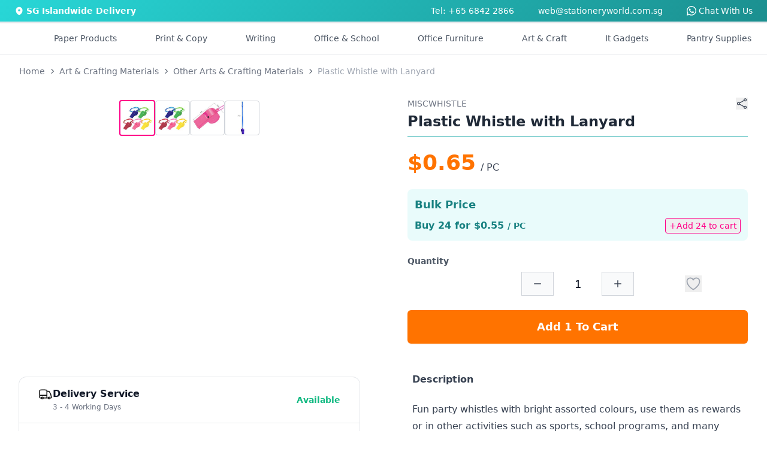

--- FILE ---
content_type: text/html
request_url: https://stationeryworld.com.sg/plastic-whistle-with-lanyard
body_size: 13281
content:
<!DOCTYPE html>
<html lang="en" class="h-full">

<head>
  <meta http-equiv="X-UA-Compatible" content="IE=Edge,chrome=1" />
  <meta name="viewport" content="width=device-width, initial-scale=1, maximum-scale=1" />
  <meta name="theme-color" content="#23BFBF" />
  <meta name="msapplication-navbutton-color" content="#23BFBF" />
  <meta charset="UTF-8" />
  <link rel="icon" href="./sw-favicon.ico" />

  
		<link href="./_app/immutable/assets/0.CwIbmOvx.css" rel="stylesheet">
		<link href="./_app/immutable/assets/PageLoader.2GOPtDSv.css" rel="stylesheet">
		<link href="./_app/immutable/assets/2.BCah0naZ.css" rel="stylesheet">
		<link href="./_app/immutable/assets/CategoryPageDescription.o7MdTezE.css" rel="stylesheet">
		<link href="./_app/immutable/assets/CircleSpinner.pM9VOqCb.css" rel="stylesheet">
		<link href="./_app/immutable/assets/ProductCard.CWRja1EC.css" rel="stylesheet">
		<link href="./_app/immutable/assets/PaginatorBasic.DcIWGqxL.css" rel="stylesheet">
		<link href="./_app/immutable/assets/Paginator.ZwwVjyxE.css" rel="stylesheet">
		<link href="./_app/immutable/assets/ProductPageEnquiryFormModal.DkE8Rws3.css" rel="stylesheet">
		<link href="./_app/immutable/assets/12.qtJzsMeZ.css" rel="stylesheet"><!--[--><meta name="description" content="Get the best deals for Plastic Whistle with  Lanyard at Stationery World, Singapore's No.1 online office supplier. Shop Now!"/> <meta name="keywords" content="Plastic Whistle with  Lanyard"/> <link rel="canonical" href="https://stationeryworld.com.sg/plastic-whistle-with-lanyard"/> <meta property="og:title" content="Plastic Whistle with Lanyard"/> <meta property="og:description" content="Get the best deals for Plastic Whistle with  Lanyard at Stationery World, Singapore's No.1 online office supplier. Shop Now!"/> <meta property="og:url" content="https://stationeryworld.com.sg/plastic-whistle-with-lanyard"/> <meta property="og:type" content="website"/> <!----><script type="application/ld+json">{"@context":"https://schema.org/","@type":"Product","name":"Plastic Whistle with Lanyard","sku":"MISCWHISTLE","description":"<p>\r\n  Fun party whistles with bright assorted colours, use them as rewards or in other activities such as sports, school programs, and many more! \r\n</p>\r\n\r\n<h4>Features</h4>\r\n<ul>\r\n  <li>\r\n    Each whistle comes with a nylon threaded lanyard, which you can hang easily around your neck, or mount on the wall.\r\n  </li>\r\n  <li>\r\n    Loud Whistle: Ideal for indoor and outdoor activities, and can be used for emergency calls.\r\n  </li>\r\n</ul>\r\n\r\n<h4>Specifications</h4>\r\n<ul>\r\n  <li>Colour: Assorted colours</li>\r\n  <li>Package Contents: 1 x Plastic Whistle with Lanyard</li>\r\n</ul>","image":"https://df3k2q0k3bu2n.cloudfront.net/static/images/plastic-whistle-with-lanyard.jpg","brand":{"@type":"Thing","name":"GENERAL"},"offers":{"@type":"Offer","url":"https://stationeryworld.com.sg/plastic-whistle-with-lanyard","price":"0.65","priceCurrency":"SGD","itemCondition":"NewCondition","availability":"InStock"}}</script><!----><!----><!--]--><!--[--><!----><script>
    (function (w, d, s, l, i) {
      w[l] = w[l] || [];
      w[l].push({
        "gtm.start": new Date().getTime(),
        event: "gtm.js"
      });
      var f = d.getElementsByTagName(s)[0],
        j = d.createElement(s),
        dl = l != "dataLayer" ? "&l=" + l : "";
      j.async = true;
      j.src = "https://www.googletagmanager.com/gtm.js?id=" + i + dl;
      f.parentNode.insertBefore(j, f);
    })(window, document, "script", "dataLayer", "GTM-NHS5ZWD");
  </script><!----> <!---->
  <noscript>
    <iframe
      src="https://www.googletagmanager.com/ns.html?id=GTM-NHS5ZWD"
      height="0"
      width="0"
      style="display:none;visibility:hidden"
    >
    </iframe>
  </noscript>
  <!----><!--]--><!--[--><script data-pixel-id="572337850972451">
    !(function (f, b, e, v, n, t, s) {
      if (f.fbq) return;
      n = f.fbq = function () {
        n.callMethod ? n.callMethod.apply(n, arguments) : n.queue.push(arguments);
      };
      if (!f._fbq) f._fbq = n;
      n.push = n;
      n.loaded = !0;
      n.version = "2.0";
      n.queue = [];
      t = b.createElement(e);
      t.async = !0;
      t.src = v;
      s = b.getElementsByTagName(e)[0];
      s.parentNode.insertBefore(t, s);
    })(window, document, "script", "https://connect.facebook.net/en_US/fbevents.js");
    fbq("init", document.currentScript.getAttribute("data-pixel-id"));
  </script> <noscript><img height="1" width="1" style="display:none" src="https://www.facebook.com/tr?id=572337850972451&amp;ev=PageView&amp;noscript=1" alt="sw-fb"/></noscript><!--]--><!--[--><script data-uet-id="148009053">
    var dataUETId = document.currentScript.getAttribute("data-uet-id");
    (function (w, d, t, r, u) {
      var f, n, i;
      (w[u] = w[u] || []),
        (f = function () {
          var o = { ti: dataUETId };
          (o.q = w[u]), (w[u] = new UET(o)), w[u].push("pageLoad");
        }),
        (n = d.createElement(t)),
        (n.src = r),
        (n.async = 1),
        (n.onload = n.onreadystatechange =
          function () {
            var s = this.readyState;
            (s && s !== "loaded" && s !== "complete") ||
              (f(), (n.onload = n.onreadystatechange = null));
          }),
        (i = d.getElementsByTagName(t)[0]),
        i.parentNode.insertBefore(n, i);
    })(window, document, "script", "//bat.bing.com/bat.js", "uetq");
  </script><!----><!--]--><title>Plastic Whistle with Lanyard</title>
</head>

<body class="h-full touch-pan-x touch-pan-y" data-sveltekit-preload-data="hover">
  <div style="display: contents"><!--[--><!--[--><!----><!--[--><!----><!--[!--><!--]--><!----> <!--[--><!--]--><!----> <div class="hidden lg:flex justify-center w-full text-sm py-2" style="background: linear-gradient(135deg, #28d7d7 0%, #1b8f8f 100%);"><div class="max-w-screen-2xl w-full px-6 text-white"><div class="flex justify-between"><div class="flex items-center space-x-1"><svg xmlns="http://www.w3.org/2000/svg" viewBox="0 0 20 20" fill="currentColor" class="size-4"><path fill-rule="evenodd" d="m9.69 18.933.003.001C9.89 19.02 10 19 10 19s.11.02.308-.066l.002-.001.006-.003.018-.008a5.741 5.741 0 0 0 .281-.14c.186-.096.446-.24.757-.433.62-.384 1.445-.966 2.274-1.765C15.302 14.988 17 12.493 17 9A7 7 0 1 0 3 9c0 3.492 1.698 5.988 3.355 7.584a13.731 13.731 0 0 0 2.273 1.765 11.842 11.842 0 0 0 .976.544l.062.029.018.008.006.003ZM10 11.25a2.25 2.25 0 1 0 0-4.5 2.25 2.25 0 0 0 0 4.5Z" clip-rule="evenodd"></path></svg> <span class="font-semibold">SG Islandwide Delivery</span></div> <div class="flex justify-end space-x-10"><a href="tel:68422866">Tel: +65 6842 2866</a> <a href="mailto:web@stationeryworld.com.sg">web@stationeryworld.com.sg</a> <span class="sr-only">WhatsApp</span> <a href="https://wa.me/6580837087" target="_blank" rel="noopener" class="text-sm flex items-center space-x-1"><svg xmlns="http://www.w3.org/2000/svg" fill="currentColor" class="h-4 w-4" viewBox="0 0 16 16"><path d="M13.601 2.326A7.85 7.85 0 0 0 7.994 0C3.627 0 .068 3.558.064 7.926c0 1.399.366 2.76 1.057 3.965L0 16l4.204-1.102a7.9 7.9 0 0 0 3.79.965h.004c4.368 0 7.926-3.558 7.93-7.93A7.9 7.9 0 0 0 13.6 2.326zM7.994 14.521a6.6 6.6 0 0 1-3.356-.92l-.24-.144-2.494.654.666-2.433-.156-.251a6.56 6.56 0 0 1-1.007-3.505c0-3.626 2.957-6.584 6.591-6.584a6.56 6.56 0 0 1 4.66 1.931 6.56 6.56 0 0 1 1.928 4.66c-.004 3.639-2.961 6.592-6.592 6.592m3.615-4.934c-.197-.099-1.17-.578-1.353-.646-.182-.065-.315-.099-.445.099-.133.197-.513.646-.627.775-.114.133-.232.148-.43.05-.197-.1-.836-.308-1.592-.985-.59-.525-.985-1.175-1.103-1.372-.114-.198-.011-.304.088-.403.087-.088.197-.232.296-.346.1-.114.133-.198.198-.33.065-.134.034-.248-.015-.347-.05-.099-.445-1.076-.612-1.47-.16-.389-.323-.335-.445-.34-.114-.007-.247-.007-.38-.007a.73.73 0 0 0-.529.247c-.182.198-.691.677-.691 1.654s.71 1.916.81 2.049c.098.133 1.394 2.132 3.383 2.992.47.205.84.326 1.129.418.475.152.904.129 1.246.08.38-.058 1.171-.48 1.338-.943.164-.464.164-.86.114-.943-.049-.084-.182-.133-.38-.232"></path></svg> <span>Chat With Us</span></a></div></div></div></div><!----> <!--[!--><!--]--><!----> <main class="grow flex flex-col items-stretch"><header id="header" class="bg-white border shadow-sm sticky top-0 z-10 svelte-3d3o0a"><nav class="xl:container xl:mx-auto md:hidden p-4 md:px-6 md:py-4 svelte-3d3o0a" aria-label="Global"><div id="grid-area-l" class="flex items-center md:hidden svelte-3d3o0a"><button type="button" class="inline-flex items-center justify-center rounded-md text-gray-700"><span class="sr-only">Open Side Navigation</span> <svg xmlns="http://www.w3.org/2000/svg" fill="none" viewBox="0 0 24 24" stroke-width="1.5" stroke="currentColor" class="w-7 h-7"><path stroke-linecap="round" stroke-linejoin="round" d="M3.75 6.75h16.5M3.75 12h16.5m-16.5 5.25h16.5"></path></svg></button><!----></div> <div id="grid-area-logo" class="svelte-3d3o0a"><a data-sveltekit-preload-data="" href="/"><span class="sr-only">Stationery World (S) Pte Ltd</span> <div class="w-full"><svg xmlns="http://www.w3.org/2000/svg" xmlns:xlink="http://www.w3.org/1999/xlink" viewBox="0 0 293.48 40.66" width="256px"><title>Stationery World (S) Pte Ltd</title><defs><style>
			.cls-1 {
				fill: url(#linear-gradient);
			}
			.cls-2 {
				fill: #213879;
			}
		</style><linearGradient id="linear-gradient" x1="10.18" y1="2.73" x2="30.54" y2="37.99" gradientUnits="userSpaceOnUse"><stop offset="0" stop-color="#04baba"></stop><stop offset="1" stop-color="#213879"></stop></linearGradient></defs><title>Asset 1</title><g id="Layer_2" data-name="Layer 2"><g id="Layer_1-2" data-name="Layer 1"><path class="cls-1" d="M8.05,29.84,9.88,28l12.59,12.6a19.84,19.84,0,0,0,5.12-1.22L9.77,21.58l1.83-1.83,18.49,18.5a20.56,20.56,0,0,0,3.72-2.61L11.62,13.45l1.83-1.83L35.64,33.81a20.56,20.56,0,0,0,2.61-3.72L19.75,11.6l1.83-1.83L39.39,27.58a19.67,19.67,0,0,0,1.22-5.11L28,9.88l1.83-1.83L40.66,18.87A20.36,20.36,0,1,0,18.87,40.66ZM25.3,9.23,28,11.91l-.91.92-2.69-2.69ZM17.07,11l2.69,2.69-.91.91-2.69-2.69Zm-5,5,2.69,2.69-.91.91-2.69-2.69ZM10.33,24.2,13,26.89l-.92.91L9.42,25.11Z"></path><path class="cls-2" d="M56.38,21.76a3,3,0,0,1-3.29-2.89H48.42c.06,4.1,3.54,6.46,8.06,6.46,4.94,0,7.68-3.07,7.68-6.49C64.16,11.18,53,13.61,53,9.25c0-1.77,1.28-2.61,3-2.55a2.88,2.88,0,0,1,3.11,2.59h4.79c-.28-3.92-3.33-6.19-7.78-6.19s-7.65,2.36-7.65,6.28c0,7.87,11.17,5,11.17,9.74C59.65,20.67,58.43,21.76,56.38,21.76Z"></path><path class="cls-2" d="M67.67,19.77c0,3.95,2.21,5.35,5.51,5.35h2.73V21.45h-2c-1.37,0-1.83-.5-1.83-1.65V11.46h3.85V7.89H72.06V3.62H67.67V7.89h-2v3.57h2Z"></path><path class="cls-2" d="M91,10.34a6.8,6.8,0,0,0-5.69-2.73c-4.39,0-7.87,3.45-7.87,8.83s3.48,9,7.84,9A6.78,6.78,0,0,0,91,22.6v2.52h4.39V7.89H91ZM86.38,21.57c-2.33,0-4.54-1.86-4.54-5.13s2.21-5,4.54-5S91,13.24,91,16.5,88.77,21.57,86.38,21.57Z"></path><path class="cls-2" d="M103.91,3.62H99.53V7.89H97.47v3.57h2.06v8.31c0,3.95,2.21,5.35,5.5,5.35h2.74V21.45h-2c-1.37,0-1.84-.5-1.84-1.65V11.46h3.86V7.89h-3.86Z"></path><rect class="cls-2" x="110.1" y="7.89" width="4.36" height="17.23"></rect><path class="cls-2" d="M112.3.73A2.55,2.55,0,1,0,115,3.28,2.55,2.55,0,0,0,112.3.73Z"></path><path class="cls-2" d="M125.56,25.4a8.61,8.61,0,0,0,9-8.9,8.87,8.87,0,1,0-17.73,0C116.82,21.92,120.58,25.4,125.56,25.4Zm.06-14c2.3,0,4.45,1.65,4.45,5.1s-2.21,5.1-4.51,5.1-4.32-1.68-4.32-5.1S123.32,11.4,125.62,11.4Z"></path><path class="cls-2" d="M146.57,7.64A6.44,6.44,0,0,0,141.38,10V7.89H137V25.12h4.35V15.6c0-2.77,1.52-4.26,3.89-4.26s3.82,1.49,3.82,4.26v9.52h4.36V15C153.45,10.25,150.59,7.64,146.57,7.64Z"></path><path class="cls-2" d="M164.42,7.61c-5.1,0-8.64,3.45-8.64,8.89s3.64,8.9,8.64,8.9a8,8,0,0,0,8.06-5.69h-4.7a3.54,3.54,0,0,1-3.45,2.08,4,4,0,0,1-4.14-4h12.6a10.55,10.55,0,0,0,.12-1.68A8.09,8.09,0,0,0,164.42,7.61Zm-4.2,7.27a4,4,0,0,1,4.08-3.7,3.84,3.84,0,0,1,4.11,3.7Z"></path><path class="cls-2" d="M179.73,10.56V7.89h-4.35V25.12h4.35V16.53c0-3.32,1.56-4.32,4.14-4.32H185V7.64A6,6,0,0,0,179.73,10.56Z"></path><polygon class="cls-2" points="200.27 7.89 195.76 19.92 191.31 7.89 186.43 7.89 193.33 24.68 189.6 33.27 194.23 33.27 204.9 7.89 200.27 7.89"></polygon><polygon class="cls-2" points="236.99 3.41 232.29 3.41 228.44 20.17 224.27 3.41 219.42 3.41 215 20.27 211.18 3.41 206.51 3.41 212.36 25.15 217.46 25.12 221.72 9.66 225.8 25.12 230.93 25.12 236.99 3.41"></polygon><path class="cls-2" d="M245.18,7.61a8.51,8.51,0,0,0-8.86,8.89c0,5.41,3.76,8.9,8.74,8.9a8.62,8.62,0,0,0,9-8.9A8.51,8.51,0,0,0,245.18,7.61Zm-.12,14c-2.33,0-4.32-1.68-4.32-5.1s2.08-5.1,4.38-5.1,4.45,1.65,4.45,5.1S247.36,21.6,245.06,21.6Z"></path><path class="cls-2" d="M261.2,10.56V7.89h-4.36V25.12h4.36V16.53c0-3.32,1.55-4.32,4.13-4.32h1.15V7.64A6,6,0,0,0,261.2,10.56Z"></path><rect class="cls-2" x="268.84" y="2.1" width="4.36" height="23.02"></rect><path class="cls-2" d="M289.06,10.28a7.06,7.06,0,0,0-5.63-2.67c-4.41,0-7.9,3.45-7.9,8.83s3.49,9,7.87,9a6.49,6.49,0,0,0,5.66-2.83v2.55h4.42V2.1h-4.42Zm-4.54,11.29c-2.33,0-4.54-1.86-4.54-5.13s2.21-5,4.54-5,4.57,1.8,4.57,5.07S286.91,21.57,284.52,21.57Z"></path><path class="cls-2" d="M48.42,31.48h1.22l1.3,4.2,2.79-4.2H55l-3.63,5.19-.57,3.15H49.67l.57-3.15Z"></path><path class="cls-2" d="M57.93,39.92a2.6,2.6,0,0,1-2.77-2.72,3.93,3.93,0,0,1,4-4,2.62,2.62,0,0,1,2.81,2.74A4,4,0,0,1,57.93,39.92Zm.14-.92a2.88,2.88,0,0,0,2.72-3A1.74,1.74,0,0,0,59,34.08a2.84,2.84,0,0,0-2.66,3.07A1.7,1.7,0,0,0,58.07,39Z"></path><path class="cls-2" d="M69.63,39.82H68.55l.16-1a2.92,2.92,0,0,1-2.27,1c-1.51,0-2.52-.93-2.2-2.81l.68-3.83H66L65.35,37c-.22,1.33.37,2,1.47,2a2.22,2.22,0,0,0,2.24-2.1v0l.65-3.63h1.08Z"></path><path class="cls-2" d="M73.75,39.82H72.66l1.16-6.55h1.09l-.22,1.24A2.67,2.67,0,0,1,77,33.15l-.2,1.12h-.29a2.06,2.06,0,0,0-2.17,2Z"></path><path class="cls-2" d="M86.87,39.9a3.3,3.3,0,0,1-3.49-3.46,4.88,4.88,0,0,1,4.92-5,3.29,3.29,0,0,1,3.5,3.45A4.88,4.88,0,0,1,86.87,39.9Zm.16-1a3.79,3.79,0,0,0,3.65-4,2.36,2.36,0,0,0-2.54-2.55,3.76,3.76,0,0,0-3.63,4A2.35,2.35,0,0,0,87,38.92Z"></path><path class="cls-2" d="M94.86,34.16H94l.16-.89H95l.08-.47c.26-1.46,1.09-2.12,2.77-2.12l-.15.91c-1,0-1.38.36-1.52,1.21l-.08.47h1.37l-.15.89H96l-1,5.66H93.87Z"></path><path class="cls-2" d="M100.12,34.16h-.83l.15-.89h.84l.08-.47c.26-1.46,1.09-2.12,2.78-2.12l-.16.91c-1,0-1.37.36-1.52,1.21l-.08.47h1.38l-.16.89h-1.38l-1,5.66H99.13Z"></path><path class="cls-2" d="M105.07,33.27h1.09L105,39.82h-1.09Zm.15-1.81a.9.9,0,0,1,.86-.74.59.59,0,0,1,.59.74.89.89,0,0,1-.85.74A.59.59,0,0,1,105.22,31.46Z"></path><path class="cls-2" d="M112,33.16a2.31,2.31,0,0,1,2.63,2.21h-1.18a1.43,1.43,0,0,0-1.62-1.29,2.61,2.61,0,0,0-2.51,2.45c-.29,1.62.45,2.47,1.65,2.47A2.16,2.16,0,0,0,113,37.71h1.17a3.59,3.59,0,0,1-3.41,2.21c-1.86,0-3-1.31-2.61-3.39A3.87,3.87,0,0,1,112,33.16Z"></path><path class="cls-2" d="M119.17,39.92c-1.87,0-3-1.31-2.66-3.39a3.87,3.87,0,0,1,3.84-3.37A2.47,2.47,0,0,1,123,36.27a5,5,0,0,1-.16.64h-5.24A1.7,1.7,0,0,0,119.34,39a2.21,2.21,0,0,0,2-1.2h1.17A3.65,3.65,0,0,1,119.17,39.92Zm-1.46-3.8h4.15a1.6,1.6,0,0,0-1.71-2A2.54,2.54,0,0,0,117.71,36.12Z"></path><path class="cls-2" d="M133,36.34h-1.61l-.62,3.48h-1.09l1.49-8.34h2.69c2,0,2.67,1.08,2.44,2.44A3,3,0,0,1,133,36.34Zm.15-.86a1.81,1.81,0,0,0,2-1.56c.18-1-.24-1.57-1.48-1.57h-1.6l-.55,3.13Z"></path><path class="cls-2" d="M141.51,33.16a2.21,2.21,0,0,1,2.2,1.3l.21-1.19H145l-1.16,6.55h-1.1L143,38.6a3.38,3.38,0,0,1-2.69,1.32c-1.75,0-2.87-1.37-2.51-3.4A3.85,3.85,0,0,1,141.51,33.16Zm0,.94a2.75,2.75,0,0,0-2.64,2.42c-.27,1.54.59,2.45,1.78,2.45a2.79,2.79,0,0,0,2.66-2.44A1.85,1.85,0,0,0,141.55,34.1Z"></path><path class="cls-2" d="M148,39.82h-1.09L148,33.27h1.09l-.21,1.24a2.66,2.66,0,0,1,2.35-1.36l-.2,1.12h-.28a2.05,2.05,0,0,0-2.18,2Z"></path><path class="cls-2" d="M153.89,34.16h-.83l.15-.89h.85l.29-1.65h1.1l-.29,1.65h1.7l-.16.89H155L154.31,38c-.12.65.08.88.75.88h.81l-.17.92h-1c-1.16,0-1.74-.48-1.51-1.8Z"></path><path class="cls-2" d="M163.44,36.11c.23-1.34-.37-2-1.47-2a2.25,2.25,0,0,0-2.25,2.1v0l-.64,3.65H158l1.16-6.55h1.09l-.17.94a2.92,2.92,0,0,1,2.3-1.06c1.5,0,2.51.93,2.17,2.81l-.68,3.86h-1.08Z"></path><path class="cls-2" d="M169.55,39.92c-1.86,0-3-1.31-2.65-3.39a3.86,3.86,0,0,1,3.84-3.37,2.46,2.46,0,0,1,2.6,3.11,3.71,3.71,0,0,1-.15.64H168A1.69,1.69,0,0,0,169.72,39a2.22,2.22,0,0,0,2.05-1.2h1.17A3.66,3.66,0,0,1,169.55,39.92Zm-1.46-3.8h4.15a1.59,1.59,0,0,0-1.71-2A2.56,2.56,0,0,0,168.09,36.12Z"></path><path class="cls-2" d="M176.4,39.82h-1.09l1.16-6.55h1.09l-.22,1.24a2.69,2.69,0,0,1,2.36-1.36l-.21,1.12h-.28a2.06,2.06,0,0,0-2.18,2Z"></path></g></g></svg><!----></div></a></div> <div id="grid-area-r" class="w-full flex justify-end svelte-3d3o0a"><div class="flex items-center justify-end gap-x-6 xl:gap-x-10 text-gray-600"><!--[--><div class="animate-pulse w-full space-x-4 flex items-center"><div class="h-6 w-24 bg-slate-200 rounded-xl hidden xl:block"></div> <div class="h-6 w-24 bg-slate-200 rounded-xl hidden 2xl:block"></div></div><!--]--> <div class="lg:hidden text-gray-700 text-sm xl:text-base"><button class="flex items-center space-x-2 text-gray-600 hover:text-primary-700"><div class="relative"><svg xmlns="http://www.w3.org/2000/svg" fill="none" viewBox="0 0 24 24" stroke-width="1.5" stroke="currentColor" class="w-6 h-6"><path stroke-linecap="round" stroke-linejoin="round" d="M2.25 3h1.386c.51 0 .955.343 1.087.835l.383 1.437M7.5 14.25a3 3 0 0 0-3 3h15.75m-12.75-3h11.218c1.121-2.3 2.1-4.684 2.924-7.138a60.114 60.114 0 0 0-16.536-1.84M7.5 14.25 5.106 5.272M6 20.25a.75.75 0 1 1-1.5 0 .75.75 0 0 1 1.5 0Zm12.75 0a.75.75 0 1 1-1.5 0 .75.75 0 0 1 1.5 0Z"></path></svg> <!--[!--><!--]--></div> <span class="hidden lg:block font-semibold">$0.00</span></button><!----> <!--[!--><!--]--><!----></div> <div role="menu" tabindex="0" class="hidden lg:block relative text-gray-700 text-sm xl:text-base p-2"><a href="/view_cart"><button class="flex items-center space-x-2 text-gray-600 hover:text-primary-700"><div class="relative"><svg xmlns="http://www.w3.org/2000/svg" fill="none" viewBox="0 0 24 24" stroke-width="1.5" stroke="currentColor" class="w-6 h-6"><path stroke-linecap="round" stroke-linejoin="round" d="M2.25 3h1.386c.51 0 .955.343 1.087.835l.383 1.437M7.5 14.25a3 3 0 0 0-3 3h15.75m-12.75-3h11.218c1.121-2.3 2.1-4.684 2.924-7.138a60.114 60.114 0 0 0-16.536-1.84M7.5 14.25 5.106 5.272M6 20.25a.75.75 0 1 1-1.5 0 .75.75 0 0 1 1.5 0Zm12.75 0a.75.75 0 1 1-1.5 0 .75.75 0 0 1 1.5 0Z"></path></svg> <!--[!--><!--]--></div> <span class="hidden lg:block font-semibold">$0.00</span></button><!----></a> <!--[!--><!--]--><!----></div> <div class="hidden md:flex items-center xl:hidden"><button type="button" class="inline-flex items-center justify-center rounded-md text-gray-700"><span class="sr-only">Open Side Navigation</span> <svg xmlns="http://www.w3.org/2000/svg" fill="none" viewBox="0 0 24 24" stroke-width="1.5" stroke="currentColor" class="w-7 h-7"><path stroke-linecap="round" stroke-linejoin="round" d="M3.75 6.75h16.5M3.75 12h16.5m-16.5 5.25h16.5"></path></svg></button><!----></div></div></div> <div id="grid-area-search" class="w-full svelte-3d3o0a"><div class="relative"><form><div id="search-bar" class="flex rounded-lg shadow-sm w-full"><div class="relative flex flex-grow items-stretch focus-within:z-10"><input type="text" name="search" id="search" class="block w-full rounded-none rounded-tl-lg border border-primary-600 py-1.5 pl-4 text-gray-900 placeholder:text-gray-400 focus:border-primary-600 focus:ring-0 focus:ring-inset focus:ring-primary-600 text-base leading-7 focus-visible:outline-0 svelte-mianit border-b-1 rounded-bl-lg" placeholder="Search Products..." autocomplete="off" value=""/></div> <button aria-label="Search" type="submit" class="relative -ml-px inline-flex items-center gap-x-1.5 rounded-tr-lg px-3 py-2 text-sm font-semibold text-primary-700 border border-primary-600 bg-primary-50 focus-visible:outline border-b-1 rounded-br-lg"><svg xmlns="http://www.w3.org/2000/svg" viewBox="0 0 16 16" fill="currentColor" class="w-4 h-4"><path fill-rule="evenodd" d="M9.965 11.026a5 5 0 1 1 1.06-1.06l2.755 2.754a.75.75 0 1 1-1.06 1.06l-2.755-2.754ZM10.5 7a3.5 3.5 0 1 1-7 0 3.5 3.5 0 0 1 7 0Z" clip-rule="evenodd"></path></svg></button></div></form> <!--[!--><!--]--></div><!----></div></nav></header><!----> <!--[!--><!----><!----><!--[--><div class="hidden xl:block relative"><nav class="container mx-auto"><div class="bg-white"><div class="px-4 py-2"><div class="flex items-center justify-around py-2 text-sm font-medium text-gray-600"><div class="flex"><div><div class="flex justify-center space-x-16 2xl:space-x-20"><div class="hidden 2xl:flex"><div class="flex"><a href="/sale" class="border-transparent hover:text-primary-600 -mb-px flex items-center border-b-2 pt-px transition-colors duration-200 ease-out" aria-expanded="false">Sale</a></div></div> <div class="hidden 2xl:flex"><div class="relative flex"><a href="/brands" type="button" class="border-transparent hover:text-primary-600 relative -mb-px flex items-center border-b-2 pt-px transition-colors duration-200 ease-out" aria-expanded="false">Brands</a></div></div> <a href="#" class="flex items-center transition-colors hover:text-primary-600">Paper Products</a> <a href="#" class="flex items-center transition-colors hover:text-primary-600">Print &amp; Copy</a> <a href="#" class="flex items-center transition-colors hover:text-primary-600">Writing</a> <a href="#" class="flex items-center transition-colors hover:text-primary-600">Office &amp; School</a> <a href="#" class="flex items-center transition-colors hover:text-primary-600">Office Furniture</a> <a href="#" class="flex items-center transition-colors hover:text-primary-600">Art &amp; Craft</a> <a href="#" class="flex items-center transition-colors hover:text-primary-600">It Gadgets</a> <a href="#" class="flex items-center transition-colors hover:text-primary-600">Pantry Supplies</a></div></div></div></div></div></div></nav> <!--[!--><!--[!--><!--[!--><!--[!--><!--[!--><!--[!--><!--[!--><!--[!--><!--]--><!--]--><!--]--><!--]--><!--]--><!--]--><!--]--><!--]--></div><!----> <hr class="hidden sm:block border-t border-gray-200"/> <section class="md:container w-full px-4 lg:px-8 mx-auto"><div class="grid grid-cols-4 auto-rows-max gap-x-20 product-grid mb-12 svelte-d2rbxn"><div class="area-breadcrumb relative overflow-x-auto no-scrollbar pt-2 lg:py-4 lg:mb-2 svelte-d2rbxn"><nav aria-label="breadcrumb" class="relative"><ol itemscope="" itemtype="https://schema.org/BreadcrumbList" class="inline-flex items-center text-gray-500 text-xs sm:text-sm"><li itemprop="itemListElement" itemscope="" itemtype="https://schema.org/ListItem" class="mr-1"><a href="/" itemprop="item"><span itemprop="name">Home</span></a> <meta itemprop="position" content="1"/></li> <!--[--><!--[--><li><svg xmlns="http://www.w3.org/2000/svg" viewBox="0 0 20 20" fill="currentColor" class="size-4 text-gray-600 mr-1" aria-hidden="true"><path fill-rule="evenodd" d="M8.22 5.22a.75.75 0 0 1 1.06 0l4.25 4.25a.75.75 0 0 1 0 1.06l-4.25 4.25a.75.75 0 0 1-1.06-1.06L11.94 10 8.22 6.28a.75.75 0 0 1 0-1.06Z" clip-rule="evenodd"></path></svg></li> <li itemprop="itemListElement" itemscope="" itemtype="https://schema.org/ListItem" class="text-balance text-center mr-1"><a href="/art-and-craft" itemprop="item"><span itemprop="name" class="whitespace-nowrap">Art &amp; Crafting Materials</span></a> <meta itemprop="position" content="2"/></li><!--]--><!--[--><li><svg xmlns="http://www.w3.org/2000/svg" viewBox="0 0 20 20" fill="currentColor" class="size-4 text-gray-600 mr-1" aria-hidden="true"><path fill-rule="evenodd" d="M8.22 5.22a.75.75 0 0 1 1.06 0l4.25 4.25a.75.75 0 0 1 0 1.06l-4.25 4.25a.75.75 0 0 1-1.06-1.06L11.94 10 8.22 6.28a.75.75 0 0 1 0-1.06Z" clip-rule="evenodd"></path></svg></li> <li itemprop="itemListElement" itemscope="" itemtype="https://schema.org/ListItem" class="text-balance text-center mr-1"><a href="/art-and-craft/other-arts-crafting-materials" itemprop="item"><span itemprop="name" class="whitespace-nowrap">Other Arts &amp; Crafting Materials</span></a> <meta itemprop="position" content="3"/></li><!--]--><!--[!--><li><svg xmlns="http://www.w3.org/2000/svg" viewBox="0 0 20 20" fill="currentColor" class="size-4 text-gray-600 mr-1" aria-hidden="true"><path fill-rule="evenodd" d="M8.22 5.22a.75.75 0 0 1 1.06 0l4.25 4.25a.75.75 0 0 1 0 1.06l-4.25 4.25a.75.75 0 0 1-1.06-1.06L11.94 10 8.22 6.28a.75.75 0 0 1 0-1.06Z" clip-rule="evenodd"></path></svg></li> <li itemprop="itemListElement" itemscope="" itemtype="https://schema.org/ListItem" class="text-balance text-center text-gray-400 active" aria-current="page"><span itemprop="name" class="whitespace-nowrap">Plastic Whistle with Lanyard</span> <meta itemprop="position" content="4"/></li><!--]--><!--]--></ol></nav>    <!----><script type="application/ld+json">{"@context":"https://schema.org","@type":"BreadcrumbList","itemListElement":[{"@type":"ListItem","position":"1","name":"Art & Crafting Materials","item":"https://stationeryworld.com.sg"},{"@type":"ListItem","position":"2","name":"Other Arts & Crafting Materials","item":"https://stationeryworld.com.sg/art-and-craft/other-arts-crafting-materials/"},{"@type":"ListItem","position":"3","name":"Plastic Whistle with Lanyard","item":"https://stationeryworld.com.sg/plastic-whistle-with-lanyard/"}]}</script><!----><!----> <div id="breadcrumb-gradient" class="absolute top-0 right-0 h-full w-5 bg-gradient-to-r from-transparent to-white pointer-events-none"></div></div> <div class="area-image flex justify-center svelte-d2rbxn"><figure class="w-full max-w-[560px]"><div class="group relative aspect-square overflow-hidden rounded selection:bg-primary-100"><div class="absolute w-full h-full"><svg xmlns="http://www.w3.org/2000/svg" width="100%" height="100%" viewBox="0 0 100 100"><rect width="100%" height="100%" fill="#f8fafc"></rect></svg></div> <div class="absolute flex w-full h-full"><!--[--><img src="https://df3k2q0k3bu2n.cloudfront.net/static/images/plastic-whistle-with-lanyard.jpg" alt="Product" width="600px" height="600px" class="object-cover max-w-[600px] transition-transform duration-200 ease-in-out svelte-1i72c25" style="transform: translateX(-0%)" loading="eager"/><img src="https://df3k2q0k3bu2n.cloudfront.net/static/images/plastic-whistle-with-lanyard.jpg" alt="Product" width="600px" height="600px" class="object-cover max-w-[600px] transition-transform duration-200 ease-in-out svelte-1i72c25" style="transform: translateX(-0%)" loading="lazy"/><img src="https://df3k2q0k3bu2n.cloudfront.net/static/images/MISCWHISTLE-2.jpg" alt="Product" width="600px" height="600px" class="object-cover max-w-[600px] transition-transform duration-200 ease-in-out svelte-1i72c25" style="transform: translateX(-0%)" loading="lazy"/><img src="https://df3k2q0k3bu2n.cloudfront.net/static/images/MISCWHISTLE-3.jpg" alt="Product" width="600px" height="600px" class="object-cover max-w-[600px] transition-transform duration-200 ease-in-out svelte-1i72c25" style="transform: translateX(-0%)" loading="lazy"/><!--]--></div> <button class="absolute top-1/2 left-0 transform -translate-y-1/2 bg-transparent text-gray-500 py-2 opacity-75 hidden lg:group-hover:block"><svg xmlns="http://www.w3.org/2000/svg" fill="none" viewBox="0 0 24 24" class="size-10 opacity-80"><path stroke-linecap="round" stroke-linejoin="round" d="M15.75 19.5 8.25 12l7.5-7.5" stroke-width="2" stroke="#e4e4e7"></path><path stroke-linecap="round" stroke-linejoin="round" d="M15.75 19.5 8.25 12l7.5-7.5" stroke-width="1.5" stroke="currentColor"></path></svg></button> <button class="absolute top-1/2 right-0 transform -translate-y-1/2 bg-transparent text-gray-500 py-2 opacity-75 hidden lg:group-hover:block"><svg xmlns="http://www.w3.org/2000/svg" fill="none" viewBox="0 0 24 24" stroke-width="1.5" stroke="currentColor" class="size-10 opacity-80"><path stroke-linecap="round" stroke-linejoin="round" d="m8.25 4.5 7.5 7.5-7.5 7.5" stroke-width="3" stroke="#e4e4e7"></path><path stroke-linecap="round" stroke-linejoin="round" d="m8.25 4.5 7.5 7.5-7.5 7.5" stroke-width="1.5" stroke="currentColor"></path></svg></button></div> <!--[--><div class="flex flex-wrap gap-2 items-center justify-center py-3"><!--[--><button class="border border-gray-300 rounded selection:bg-primary-100 svelte-1i72c25 selected-thumbnail"><img src="https://df3k2q0k3bu2n.cloudfront.net/static/images/thumbnails/plastic-whistle-with-lanyard_thumb.jpg" alt="Plastic Whistle with Lanyard 0" class="rounded w-10 h-10 sm:w-14 sm:h-14 object-cover"/></button><button class="border border-gray-300 rounded selection:bg-primary-100 svelte-1i72c25"><img src="https://df3k2q0k3bu2n.cloudfront.net/static/images/thumbnails/plastic-whistle-with-lanyard_thumb.jpg" alt="Plastic Whistle with Lanyard 1" class="rounded w-10 h-10 sm:w-14 sm:h-14 object-cover"/></button><button class="border border-gray-300 rounded selection:bg-primary-100 svelte-1i72c25"><img src="https://df3k2q0k3bu2n.cloudfront.net/static/images/thumbnails/MISCWHISTLE-2_thumb.jpg" alt="Plastic Whistle with Lanyard 2" class="rounded w-10 h-10 sm:w-14 sm:h-14 object-cover"/></button><button class="border border-gray-300 rounded selection:bg-primary-100 svelte-1i72c25"><img src="https://df3k2q0k3bu2n.cloudfront.net/static/images/thumbnails/MISCWHISTLE-3_thumb.jpg" alt="Plastic Whistle with Lanyard 3" class="rounded w-10 h-10 sm:w-14 sm:h-14 object-cover"/></button><!--]--></div><!--]--></figure><!----></div> <div class="area-info md:mt-2 svelte-d2rbxn"><div class="flex items-end justify-between mb-1"><h3 class="text-sm text-gray-500">MISCWHISTLE</h3> <button class="text-gray-700"><svg xmlns="http://www.w3.org/2000/svg" fill="none" viewBox="0 0 24 24" stroke-width="1.5" stroke="currentColor" class="size-5"><path stroke-linecap="round" stroke-linejoin="round" d="M7.217 10.907a2.25 2.25 0 1 0 0 2.186m0-2.186c.18.324.283.696.283 1.093s-.103.77-.283 1.093m0-2.186 9.566-5.314m-9.566 7.5 9.566 5.314m0 0a2.25 2.25 0 1 0 3.935 2.186 2.25 2.25 0 0 0-3.935-2.186Zm0-12.814a2.25 2.25 0 1 0 3.933-2.185 2.25 2.25 0 0 0-3.933 2.185Z"></path></svg></button></div> <h1 class="text-xl sm:text-2xl font-semibold text-gray-800 text-pretty">Plastic Whistle with Lanyard</h1> <hr class="border-t border-primary-600 border-1 my-2"/> <!--[!--><!--]--> <!--[!--><!--]--> <div class="my-6"><!--[!--><div class="flex items-end space-x-2"><h4 class="text-4xl font-semibold text-secondary-500">$0.65</h4> <span class="text-base text-gray-700">/ PC</span></div><!--]--></div> <!--[--><div><div class="rounded-lg bg-primary-50 p-3 text-sm sm:text-base space-y-2"><h3 class="text-primary-700 text-base sm:text-lg font-bold">Bulk Price</h3> <ul class="space-y-2"><!--[--><li class="flex items-center justify-between"><p class="text-primary-700 font-semibold text-sm sm:text-base">Buy 24 for $0.55 <span class="text-xs sm:text-sm">/ PC</span></p> <!--[--><button class="text-xs sm:text-sm text-accent-500 px-1.5 py-0.5 border border-0.5 border-accent-500 rounded sm:hover:bg-accent-500 sm:hover:text-white svelte-jer0ku">+Add 24 to cart</button><!--]--></li><!--]--> <!--[!--><!--]--> <!--[!--><!--]--> <!--[!--><!--]--></ul></div><!----></div><!--]--> <!--[!--><!--]--> <h3 class="text-xs sm:text-sm font-semibold text-gray-600 mt-6">Quantity</h3> <div class="flex items-center justify-center my-2 space-x-2"><div class="w-full"></div> <div class="flex items-center justify-center"><button type="button" id="decrement-button" class="bg-gray-50 text-gray-700 hover:bg-gray-100 active:scale-95 border border-gray-300 rounded-s-lg px-4 h-10 focus:ring-gray-100 focus:ring-2 focus:outline-none"><svg xmlns="http://www.w3.org/2000/svg" viewBox="0 0 20 20" fill="currentColor" class="size-5"><path fill-rule="evenodd" d="M4 10a.75.75 0 0 1 .75-.75h10.5a.75.75 0 0 1 0 1.5H4.75A.75.75 0 0 1 4 10Z" clip-rule="evenodd"></path></svg></button> <input type="number" min="1" max="999" maxlength="4" id="quantity-input" aria-describedby="cart-item-quantity-input" class="w-20 bg-white border-x-0 border-gray-300 h-10 text-center text-gray-900 text-lg focus:ring-primary-600 focus:ring-2 focus:ring-inset focus:border-none block py-2.5 svelte-1g551sf" value="1" required/> <button type="button" id="increment-button" class="bg-gray-50 text-gray-700 hover:bg-gray-100 active:scale-95 border border-gray-300 rounded-e-lg px-4 h-10 focus:ring-gray-100 focus:ring-2 focus:outline-none"><svg xmlns="http://www.w3.org/2000/svg" viewBox="0 0 20 20" fill="currentColor" class="size-5"><path d="M10.75 4.75a.75.75 0 0 0-1.5 0v4.5h-4.5a.75.75 0 0 0 0 1.5h4.5v4.5a.75.75 0 0 0 1.5 0v-4.5h4.5a.75.75 0 0 0 0-1.5h-4.5v-4.5Z"></path></svg></button></div><!----> <div class="w-full flex justify-center"><button class="text-gray-400 hover:text-accent-500 group-hover:block text-gray-400"><svg xmlns="http://www.w3.org/2000/svg" fill="none" viewBox="0 0 24 24" stroke-width="1.5" stroke="currentColor" class="w-7 h-7"><path stroke-linecap="round" stroke-linejoin="round" d="M21 8.25c0-2.485-2.099-4.5-4.688-4.5-1.935 0-3.597 1.126-4.312 2.733-.715-1.607-2.377-2.733-4.313-2.733C5.1 3.75 3 5.765 3 8.25c0 7.22 9 12 9 12s9-4.78 9-12Z"></path></svg></button><!----></div></div> <div class="mt-6"><!--[--><button class="w-full rounded-md bg-secondary-500 px-3.5 py-3.5 text-base sm:text-lg font-semibold text-white shadow-sm hover:opacity-90 focus-visible:outline focus-visible:outline-2 focus-visible:outline-offset-2 focus-visible:outline-secondary-600 svelte-d2rbxn"><!--[-->Add 1 To Cart<!--]--></button><!--]--></div></div> <div class="area-description mt-2 sm:mt-12 px-2 svelte-d2rbxn"><h3 class="text-gray-700 mb-6 font-bold text-base">Description</h3> <article class="prose"><!--[--><!----><p>
  Fun party whistles with bright assorted colours, use them as rewards or in other activities such as sports, school programs, and many more! 
</p>

<h4>Features</h4>
<ul>
  <li>
    Each whistle comes with a nylon threaded lanyard, which you can hang easily around your neck, or mount on the wall.
  </li>
  <li>
    Loud Whistle: Ideal for indoor and outdoor activities, and can be used for emergency calls.
  </li>
</ul>

<h4>Specifications</h4>
<ul>
  <li>Colour: Assorted colours</li>
  <li>Package Contents: 1 x Plastic Whistle with Lanyard</li>
</ul><!----><!--]--></article><!----></div> <div class="area-inventory pt-2 lg:pt-14 items-start svelte-d2rbxn"><ul role="list" class="divide-y divide-gray-200 overflow-hidden bg-white ring-1 shadow-xs ring-gray-200 rounded-xl"><!--[!--><!--]--> <!--[--><!--[!--><!--]--> <li class="relative flex justify-between gap-x-6 px-6 py-4 hover:bg-gray-50 sm:px-8"><div class="flex min-w-0 gap-x-4"><svg xmlns="http://www.w3.org/2000/svg" fill="none" viewBox="0 0 24 24" stroke-width="1.5" stroke="currentColor" class="size-6"><path stroke-linecap="round" stroke-linejoin="round" d="M8.25 18.75a1.5 1.5 0 0 1-3 0m3 0a1.5 1.5 0 0 0-3 0m3 0h6m-9 0H3.375a1.125 1.125 0 0 1-1.125-1.125V14.25m17.25 4.5a1.5 1.5 0 0 1-3 0m3 0a1.5 1.5 0 0 0-3 0m3 0h1.125c.621 0 1.129-.504 1.09-1.124a17.902 17.902 0 0 0-3.213-9.193 2.056 2.056 0 0 0-1.58-.86H14.25M16.5 18.75h-2.25m0-11.177v-.958c0-.568-.422-1.048-.987-1.106a48.554 48.554 0 0 0-10.026 0 1.106 1.106 0 0 0-.987 1.106v7.635m12-6.677v6.677m0 4.5v-4.5m0 0h-12"></path></svg><!----> <div class="min-w-0 flex-auto"><p class="text-sm sm:text-base font-semibold text-gray-900">Delivery Service</p> <p class="text-xs/5 text-gray-500">3 - 4 Working Days</p></div></div> <div class="flex shrink-0 items-center gap-x-4"><div class="hidden sm:flex sm:flex-col sm:items-end"><p class="text-sm/6 text-emerald-500 font-semibold">Available</p></div> <div class="sm:hidden"><p class="text-xs/6 text-emerald-500 font-semibold">Available</p></div></div></li> <li class="relative flex justify-between gap-x-6 px-6 py-4 hover:bg-gray-50 sm:px-8"><div class="flex min-w-0 gap-x-4"><svg xmlns="http://www.w3.org/2000/svg" fill="none" viewBox="0 0 24 24" stroke-width="1.5" stroke="currentColor" class="size-6"><path stroke-linecap="round" stroke-linejoin="round" d="M15.75 10.5V6a3.75 3.75 0 1 0-7.5 0v4.5m11.356-1.993 1.263 12c.07.665-.45 1.243-1.119 1.243H4.25a1.125 1.125 0 0 1-1.12-1.243l1.264-12A1.125 1.125 0 0 1 5.513 7.5h12.974c.576 0 1.059.435 1.119 1.007ZM8.625 10.5a.375.375 0 1 1-.75 0 .375.375 0 0 1 .75 0Zm7.5 0a.375.375 0 1 1-.75 0 .375.375 0 0 1 .75 0Z"></path></svg><!----> <div class="min-w-0 flex-auto"><p class="text-sm sm:text-Base font-semibold text-gray-900">Order &amp; Self Collect</p> <p class="text-xs text-gray-500">3 - 4 Working Days</p></div></div> <div class="flex shrink-0 items-center gap-x-4"><div class="hidden sm:flex sm:flex-col sm:items-end"><p class="text-sm/6 text-emerald-500 font-semibold">Available</p></div> <div class="sm:hidden"><p class="text-xs/6 text-emerald-500 font-semibold">Available</p></div></div></li><!--]--></ul> <!--[!--><!--]--><!----><!----></div> <div class="area-badges border border-red-500 hidden svelte-d2rbxn"> </div></div></section> <!--[!--><!--]--><!----> <section class="bg-white border-t border-gray-200"><div class="container mx-auto px-4 lg:px-8 py-12"><h4 class="font-bold text-xl sm:text-2xl text-text-700 mb-2">Have Questions About This Product?</h4> <div><p class="text-gray-700 mb-4 text-sm sm:text-base">We're happy to help with enquiries or custom requests about this product.</p> <button type="button" class="rounded-md bg-primary-600 px-3.5 py-2.5 text-sm font-semibold text-white shadow-sm hover:opacity-75 focus-visible:outline focus-visible:outline-2 focus-visible:outline-offset-2 focus-visible:outline-primary-600">Make an Enquiry</button></div></div> <!--[!--><!--]--><!----></section> <!----><!--]--><!----><!----><!--]--><!----> <footer class="border-t border-gray-200 bg-white" aria-labelledby="footer-heading"><h2 id="footer-heading" class="sr-only">Footer</h2> <div class="px-4 pb-8 pt-16 xl:container sm:pt-24 md:px-6 lg:px-8 xl:mx-auto"><div class="justify-between lg:flex lg:space-x-8"><div class="space-y-6 xl:block"><svg version="1.1" id="Layer_1" xmlns="http://www.w3.org/2000/svg" xmlns:xlink="http://www.w3.org/1999/xlink" x="0px" y="0px" width="32px" height="32px" viewBox="0 0 1000 1000" enable-background="new 0 0 1000 1000" xml:space="preserve"><g><linearGradient id="SVGID_1_" gradientUnits="userSpaceOnUse" x1="256.9287" y1="73.4463" x2="753.3086" y2="933.2015"><stop offset="0" style="stop-color:#0EBAB9"></stop><stop offset="1" style="stop-color:#253A79"></stop></linearGradient><path fill="url(#SVGID_1_)" d="M205.128,734.483l44.564-44.564l307.043,307.087c43.431-4.483,85.178-14.693,124.547-29.612
		L247.008,533.108l44.604-44.569l450.783,450.79c32.635-17.77,62.973-39.197,90.643-63.555L292.071,334.789l44.566-44.563
		l540.965,540.986c24.371-27.654,45.792-58.025,63.565-90.625l-450.819-450.82l44.563-44.566l434.293,434.293
		c14.958-39.392,25.139-81.153,29.624-124.607l-307.06-307l44.563-44.566L1000,466.95C981.36,209.841,767.017,7,505.152,7
		C231.053,7,8.884,229.209,8.884,503.342c0,261.862,202.821,476.213,459.871,494.814L205.128,734.483z M625.688,231.931
		l65.488,65.542l-22.304,22.245l-65.465-65.505L625.688,231.931z M425.035,274.655l65.525,65.505l-22.265,22.279l-65.522-65.505
		L425.035,274.655z M303.384,396.303l65.504,65.505l-22.261,22.283l-65.524-65.505L303.384,396.303z M260.663,596.923l65.521,65.506
		l-22.262,22.317l-65.525-65.545L260.663,596.923z"></path></g></svg><!----> <p class="text-sm leading-6 text-gray-500">Bringing you the things you need <br/> to get things done</p></div> <div class="mt-16 grid-cols-2 gap-16 sm:grid md:col-span-2 md:grid-cols-3 lg:mt-0 xl:grid-cols-4"><div><h3 class="text-sm font-semibold leading-6 text-gray-900">Contact Us</h3> <ul role="list" class="mt-6 space-y-4"><li><span class="text-sm leading-6 text-gray-600 hover:text-gray-900">Stationery World (S) Pte Ltd</span></li> <li class="flex flex-col"><span class="text-sm leading-6 text-gray-600 hover:text-gray-900">50 Ubi Ave 3, #03-10, Frontier</span> <span class="text-sm leading-6 text-gray-600 hover:text-gray-900">Singapore 408866</span></li> <li><span class="sr-only">Telephone</span> <a href="tel:68422866" class="text-sm leading-6 text-gray-600 hover:text-gray-900">Tel: +65 6842 2866</a></li> <li><span class="sr-only">WhatsApp</span> <a href="https://wa.me/6580837087" target="_blank" rel="noopener" class="text-sm leading-6 text-gray-600 hover:text-gray-900 flex items-center space-x-1"><svg xmlns="http://www.w3.org/2000/svg" fill="currentColor" class="h-4 w-4 text-gray-500" viewBox="0 0 16 16"><path d="M13.601 2.326A7.85 7.85 0 0 0 7.994 0C3.627 0 .068 3.558.064 7.926c0 1.399.366 2.76 1.057 3.965L0 16l4.204-1.102a7.9 7.9 0 0 0 3.79.965h.004c4.368 0 7.926-3.558 7.93-7.93A7.9 7.9 0 0 0 13.6 2.326zM7.994 14.521a6.6 6.6 0 0 1-3.356-.92l-.24-.144-2.494.654.666-2.433-.156-.251a6.56 6.56 0 0 1-1.007-3.505c0-3.626 2.957-6.584 6.591-6.584a6.56 6.56 0 0 1 4.66 1.931 6.56 6.56 0 0 1 1.928 4.66c-.004 3.639-2.961 6.592-6.592 6.592m3.615-4.934c-.197-.099-1.17-.578-1.353-.646-.182-.065-.315-.099-.445.099-.133.197-.513.646-.627.775-.114.133-.232.148-.43.05-.197-.1-.836-.308-1.592-.985-.59-.525-.985-1.175-1.103-1.372-.114-.198-.011-.304.088-.403.087-.088.197-.232.296-.346.1-.114.133-.198.198-.33.065-.134.034-.248-.015-.347-.05-.099-.445-1.076-.612-1.47-.16-.389-.323-.335-.445-.34-.114-.007-.247-.007-.38-.007a.73.73 0 0 0-.529.247c-.182.198-.691.677-.691 1.654s.71 1.916.81 2.049c.098.133 1.394 2.132 3.383 2.992.47.205.84.326 1.129.418.475.152.904.129 1.246.08.38-.058 1.171-.48 1.338-.943.164-.464.164-.86.114-.943-.049-.084-.182-.133-.38-.232"></path></svg> <span>+65 8083 7087</span></a></li> <li><span class="text-sm leading-6 text-gray-600 hover:text-gray-900"><a href="mailto:web@stationeryworld.com.sg">web@stationeryworld.com.sg</a></span></li> <li class="flex flex-col"><span class="text-sm leading-6 text-gray-600 hover:text-gray-900">UEN: 198400932D</span> <span class="text-sm leading-6 text-gray-600 hover:text-gray-900">GST Reg: M200639758</span></li></ul></div> <div class="mt-10 md:mt-0"><h3 class="text-sm font-semibold leading-6 text-gray-900">Opening Hours</h3> <ul role="list" class="mt-6 space-y-4"><li class="flex space-x-4"><span class="text-sm leading-6 text-gray-600 hover:text-gray-900">Mon - Fri</span> <span class="text-sm leading-6 text-gray-600 hover:text-gray-900">9 am - 5 pm</span></li> <li class="flex space-x-4"><span class="text-sm leading-6 text-gray-600 hover:text-gray-900">Saturday</span> <span class="text-sm leading-6 text-gray-600 hover:text-gray-900">10 am - 3 pm</span></li> <li><span class="text-sm leading-6 text-gray-600 hover:text-gray-900">Closed on Sundays</span></li> <li><span class="text-sm leading-6 text-gray-600 hover:text-gray-900">Closed on public holidays</span></li></ul></div> <div class="mt-10 md:mt-0"><h3 class="text-sm font-semibold leading-6 text-gray-900">Company</h3> <ul role="list" class="mt-6 space-y-4"><li><a data-sveltekit-preload-data="" href="/about-us" class="text-sm leading-6 text-gray-600 hover:text-gray-900">About us</a></li> <li><a data-sveltekit-preload-data="" href="/blog" class="text-sm leading-6 text-gray-600 hover:text-gray-900">Blog</a></li> <li><a data-sveltekit-preload-data="" href="/sitemap" class="text-sm leading-6 text-gray-600 hover:text-gray-900">Sitemap</a></li> <li><a data-sveltekit-preload-data="" href="/contact" class="text-sm leading-6 text-gray-600 hover:text-gray-900">Enquiries</a></li></ul> <ul role="list" class="mt-6 hidden space-y-4 sm:block"><li><a data-sveltekit-preload-data="" href="/delivery-payment-terms" class="text-sm leading-6 text-gray-600 hover:text-gray-900">Delivery &amp; Payment Terms</a></li> <li><a data-sveltekit-preload-data="" href="/return-exchange" class="text-sm leading-6 text-gray-600 hover:text-gray-900">Returns &amp; Exchange</a></li> <li><a data-sveltekit-preload-data="" href="/loyalty" class="text-sm leading-6 text-gray-600 hover:text-gray-900">Loyalty Programme</a></li></ul></div> <div class="mt-10 sm:hidden md:mt-0 xl:block"><h3 class="text-sm font-semibold leading-6 text-gray-900">Payment Options</h3> <div class="mt-4 flex space-x-1"><img class="w-8" src="/images/footer_icons/visa.svg" alt="visa"/> <img class="w-8" src="/images/footer_icons/mastercard.svg" alt="mastercard"/> <img class="w-8" src="/images/footer_icons/amex.svg" alt="amex"/> <img class="w-8" src="/images/footer_icons/grabpay.svg" alt="GrabPay"/></div> <div class="flex space-x-1"><img class="w-6" src="/images/footer_icons/paypal.svg" alt="paypal"/> <img class="w-8" src="/images/footer_icons/google-pay.png" alt="google pay"/> <img class="w-8" src="/images/footer_icons/apple-pay.png" alt="apple pay"/></div> <div class="my-2 space-y-1"><span class="inline-flex items-center rounded-md bg-green-50 px-2 py-1 text-xs font-medium text-green-700 ring-1 ring-inset ring-green-700/10 select-none"><svg xmlns="http://www.w3.org/2000/svg" viewBox="0 0 16 16" fill="currentColor" class="mr-2 h-4 w-4"><path d="M6.375 5.5h.875v1.75h-.875a.875.875 0 1 1 0-1.75ZM8.75 10.5V8.75h.875a.875.875 0 0 1 0 1.75H8.75Z"></path><path fill-rule="evenodd" d="M15 8A7 7 0 1 1 1 8a7 7 0 0 1 14 0ZM7.25 3.75a.75.75 0 0 1 1.5 0V4h2.5a.75.75 0 0 1 0 1.5h-2.5v1.75h.875a2.375 2.375 0 1 1 0 4.75H8.75v.25a.75.75 0 0 1-1.5 0V12h-2.5a.75.75 0 0 1 0-1.5h2.5V8.75h-.875a2.375 2.375 0 1 1 0-4.75h.875v-.25Z" clip-rule="evenodd"></path></svg> Credit Terms Available</span> <br/> <span class="inline-flex items-center space-x-2 rounded-md bg-green-50 px-2 py-1 text-xs font-medium text-green-700 ring-1 ring-inset ring-green-700/10 select-none"><svg xmlns="http://www.w3.org/2000/svg" fill="none" viewBox="0 0 24 24" stroke-width="1.5" stroke="currentColor" class="size-4"><path stroke-linecap="round" stroke-linejoin="round" d="M19.5 14.25v-2.625a3.375 3.375 0 0 0-3.375-3.375h-1.5A1.125 1.125 0 0 1 13.5 7.125v-1.5a3.375 3.375 0 0 0-3.375-3.375H8.25m3.75 9v7.5m2.25-6.466a9.016 9.016 0 0 0-3.461-.203c-.536.072-.974.478-1.021 1.017a4.559 4.559 0 0 0-.018.402c0 .464.336.844.775.994l2.95 1.012c.44.15.775.53.775.994 0 .136-.006.27-.018.402-.047.539-.485.945-1.021 1.017a9.077 9.077 0 0 1-3.461-.203M10.5 2.25H5.625c-.621 0-1.125.504-1.125 1.125v17.25c0 .621.504 1.125 1.125 1.125h12.75c.621 0 1.125-.504 1.125-1.125V11.25a9 9 0 0 0-9-9Z"></path></svg> <span>E-invoicing Available  </span></span></div> <h3 class="text-sm font-semibold leading-6 text-gray-900 mt-6">Procurement Options</h3> <div class="flex flex-col space-y-2 mt-4"><img class="w-32" src="/images/footer_icons/vendors_gebiz.jpg" alt="vendors@gov &amp; GeBiz logos" loading="lazy"/> <img class="w-32" src="/images/footer_icons/sap-ariba.png" alt="SAP Ariba logo" loading="lazy"/> <img class="w-24" src="/images/footer_icons/coupa.png" alt="Coupa logo" loading="lazy"/> <img class="w-28" src="/images/footer_icons/tenderboard.png" alt="Tenderboard logo" loading="lazy"/> <img class="w-24" src="/images/footer_icons/sesami.png" alt="Sesami logo" loading="lazy"/></div></div></div></div></div> <div class="mt-16 text-white py-2 px-6 flex justify-center" style="background: linear-gradient(135deg, #28d7d7 0%, #1b8f8f 100%);"><div class="container"><div class="text-xs leading-5 text-gray-50 w-full flex flex-col sm:flex-row justify-between items-center"><div><span>© 2025 Stationery World Singapore</span></div> <div class="flex space-x-2"><a data-sveltekit-preload-data="" href="/privacy-policy">Privacy Policy</a> <span>|</span> <a data-sveltekit-preload-data="" href="/terms-use">Terms of Use</a></div></div></div></div><!----></footer><!----></main> <div aria-live="assertive" class="z-10 pointer-events-none fixed inset-0 flex items-start px-4 pt-36 pb-6 sm:p-14"><div class="flex w-full flex-col items-center space-y-4"><!--[--><!--]--></div></div><!----> <!----> <!----> <!----><!----><!--]--><!----><!----><!--]--> <!--[!--><!--]--><!--]-->
			
			<script>
				{
					__sveltekit_yagb89 = {
						base: new URL(".", location).pathname.slice(0, -1)
					};

					const element = document.currentScript.parentElement;

					Promise.all([
						import("./_app/immutable/entry/start.Bg1-PqeP.js"),
						import("./_app/immutable/entry/app.C8lzPP9b.js")
					]).then(([kit, app]) => {
						kit.start(app, element, {
							node_ids: [0, 2, 12],
							data: [null,{type:"data",data:{},uses:{}},{type:"data",data:{pageType:"product",data:{product:{id:3134,base_image:"images/plastic-whistle-with-lanyard.jpg",thumbnail:"images/thumbnails/plastic-whistle-with-lanyard_thumb.jpg",name:"Plastic Whistle with Lanyard",sku:"MISCWHISTLE",url_key:"plastic-whistle-with-lanyard",active:true,promo_label_tag:false,promo_text:"",new_label_tag:false,price:"0.65",special_price_enabled:false,special_price:null,bulk_price_enabled:true,bulk_qty_tier_1:24,bulk_price_tier_1:"0.55",bulk_qty_tier_2:0,bulk_price_tier_2:null,bulk_qty_tier_3:0,bulk_price_tier_3:null,bulk_qty_tier_4:0,bulk_price_tier_4:null,options_enabled:false,uom:"PC",primary_category:722,out_of_stock:false,for_enquiry:false,description:"\u003Cp>\r\n  Fun party whistles with bright assorted colours, use them as rewards or in other activities such as sports, school programs, and many more! \r\n\u003C/p>\r\n\r\n\u003Ch4>Features\u003C/h4>\r\n\u003Cul>\r\n  \u003Cli>\r\n    Each whistle comes with a nylon threaded lanyard, which you can hang easily around your neck, or mount on the wall.\r\n  \u003C/li>\r\n  \u003Cli>\r\n    Loud Whistle: Ideal for indoor and outdoor activities, and can be used for emergency calls.\r\n  \u003C/li>\r\n\u003C/ul>\r\n\r\n\u003Ch4>Specifications\u003C/h4>\r\n\u003Cul>\r\n  \u003Cli>Colour: Assorted colours\u003C/li>\r\n  \u003Cli>Package Contents: 1 x Plastic Whistle with Lanyard\u003C/li>\r\n\u003C/ul>",meta_description:"Get the best deals for Plastic Whistle with  Lanyard at Stationery World, Singapore's No.1 online office supplier. Shop Now!",meta_title:"Plastic Whistle with Lanyard",meta_keyword:"Plastic Whistle with  Lanyard",brand__name:"GENERAL",brand__url_key:"general",brand__logo_image:""},options:[{stk_id:"MISCWHISTLE",active:true,option_name:"",out_of_stock:false}],image_urls:[{image:"images/plastic-whistle-with-lanyard.jpg",thumbnail:"images/thumbnails/plastic-whistle-with-lanyard_thumb.jpg"},{image:"images/MISCWHISTLE-2.jpg",thumbnail:"images/thumbnails/MISCWHISTLE-2_thumb.jpg"},{image:"images/MISCWHISTLE-3.jpg",thumbnail:"images/thumbnails/MISCWHISTLE-3_thumb.jpg"}],bread_crumb:[{id:715,name:"Art & Crafting Materials",url_path:"art-and-craft",parent__id:null},{id:722,name:"Other Arts & Crafting Materials",url_path:"art-and-craft/other-arts-crafting-materials",parent__id:715}]}},uses:{params:["catchall"],url:1}}],
							form: null,
							error: null
						});
					});
				}
			</script>
		</div>
</body>

</html>

--- FILE ---
content_type: text/javascript
request_url: https://stationeryworld.com.sg/_app/immutable/chunks/Cny54Hht.js
body_size: 1640
content:
import{W as ee,m as ue,aD as ae,U,o as D,C as te,q as ve,j as $,aa as de,R as _e,S as oe,T as y,V as X,B as O,az as ce,aE as he,y as J,Z as me,aF as q,aG as V,X as Ee,at as k,H as pe,au as j,aH as re,Q as Ae,_ as ne,a0 as Te,aI as Ie,aJ as Y,a4 as Ce,A as fe,aK as Ne,aA as we,aL as xe,aM as Me,aN as De,I as He}from"./DLlI5Mpu.js";let z=null;function Le(i,n){return n}function Se(i,n,e){for(var u=i.items,t=[],v=n.length,s=0;s<v;s++)xe(n[s].e,t,!0);var c=v>0&&t.length===0&&e!==null;if(c){var A=e.parentNode;Me(A),A.append(e),u.clear(),N(i,n[0].prev,n[v-1].next)}De(t,()=>{for(var p=0;p<v;p++){var _=n[p];c||(u.delete(_.k),N(i,_.prev,_.next)),fe(_.e,!c)}})}function be(i,n,e,u,t,v=null){var s=i,c={flags:n,items:new Map,first:null},A=(n&ae)!==0;if(A){var p=i;s=D?U(te(p)):p.appendChild(ee())}D&&ve();var _=null,x=!1,T=new Map,H=de(()=>{var d=e();return Ae(d)?d:d==null?[]:re(d)}),f,m;function r(){Re(m,f,c,T,s,t,n,u,e),v!==null&&(f.length===0?_?ne(_):_=J(()=>v(s)):_!==null&&Te(_,()=>{_=null}))}ue(()=>{m??(m=He),f=$(H);var d=f.length;if(x&&d===0)return;x=d===0;let E=!1;if(D){var I=_e(s)===oe;I!==(d===0)&&(s=y(),U(s),X(!1),E=!0)}if(D){for(var w=null,o,a=0;a<d;a++){if(O.nodeType===ce&&O.data===he){s=O,E=!0,X(!1);break}var l=f[a],h=u(l,a);o=K(O,c,w,null,l,h,a,t,n,e),c.items.set(h,o),w=o}d>0&&U(y())}if(D)d===0&&v&&(_=J(()=>v(s)));else if(me()){var S=new Set,L=Ee;for(a=0;a<d;a+=1){l=f[a],h=u(l,a);var M=c.items.get(h)??T.get(h);M?n&(q|V)&&le(M,l,a,n):(o=K(null,c,null,null,l,h,a,t,n,e,!0),T.set(h,o)),S.add(h)}for(const[C,b]of c.items)S.has(C)||L.skipped_effects.add(b.e);L.add_callback(r)}else r();E&&X(!0),$(H)}),D&&(s=O)}function Re(i,n,e,u,t,v,s,c,A){var Q,W,Z,g;var p=(s&Ne)!==0,_=(s&(q|V))!==0,x=n.length,T=e.items,H=e.first,f=H,m,r=null,d,E=[],I=[],w,o,a,l;if(p)for(l=0;l<x;l+=1)w=n[l],o=c(w,l),a=T.get(o),a!==void 0&&((Q=a.a)==null||Q.measure(),(d??(d=new Set)).add(a));for(l=0;l<x;l+=1){if(w=n[l],o=c(w,l),a=T.get(o),a===void 0){var h=u.get(o);if(h!==void 0){u.delete(o),T.set(o,h);var S=r?r.next:f;N(e,r,h),N(e,h,S),G(h,S,t),r=h}else{var L=f?f.e.nodes_start:t;r=K(L,e,r,r===null?e.first:r.next,w,o,l,v,s,A)}T.set(o,r),E=[],I=[],f=r.next;continue}if(_&&le(a,w,l,s),a.e.f&Y&&(ne(a.e),p&&((W=a.a)==null||W.unfix(),(d??(d=new Set)).delete(a))),a!==f){if(m!==void 0&&m.has(a)){if(E.length<I.length){var M=I[0],C;r=M.prev;var b=E[0],B=E[E.length-1];for(C=0;C<E.length;C+=1)G(E[C],M,t);for(C=0;C<I.length;C+=1)m.delete(I[C]);N(e,b.prev,B.next),N(e,r,b),N(e,B,M),f=M,r=B,l-=1,E=[],I=[]}else m.delete(a),G(a,f,t),N(e,a.prev,a.next),N(e,a,r===null?e.first:r.next),N(e,r,a),r=a;continue}for(E=[],I=[];f!==null&&f.k!==o;)f.e.f&Y||(m??(m=new Set)).add(f),I.push(f),f=f.next;if(f===null)continue;a=f}E.push(a),r=a,f=a.next}if(f!==null||m!==void 0){for(var R=m===void 0?[]:re(m);f!==null;)f.e.f&Y||R.push(f),f=f.next;var F=R.length;if(F>0){var ie=s&ae&&x===0?t:null;if(p){for(l=0;l<F;l+=1)(Z=R[l].a)==null||Z.measure();for(l=0;l<F;l+=1)(g=R[l].a)==null||g.fix()}Se(e,R,ie)}}p&&Ce(()=>{var P;if(d!==void 0)for(a of d)(P=a.a)==null||P.apply()}),i.first=e.first&&e.first.e,i.last=r&&r.e;for(var se of u.values())fe(se.e);u.clear()}function le(i,n,e,u){u&q&&k(i.v,n),u&V?k(i.i,e):i.i=e}function K(i,n,e,u,t,v,s,c,A,p,_){var x=z,T=(A&q)!==0,H=(A&Ie)===0,f=T?H?pe(t,!1,!1):j(t):t,m=A&V?j(s):s,r={i:m,v:f,k:v,a:null,e:null,prev:e,next:u};z=r;try{if(i===null){var d=document.createDocumentFragment();d.append(i=ee())}return r.e=J(()=>c(i,f,m,p),D),r.e.prev=e&&e.e,r.e.next=u&&u.e,e===null?_||(n.first=r):(e.next=r,e.e.next=r.e),u!==null&&(u.prev=r,u.e.prev=r.e),r}finally{z=x}}function G(i,n,e){for(var u=i.next?i.next.e.nodes_start:e,t=n?n.e.nodes_start:e,v=i.e.nodes_start;v!==null&&v!==u;){var s=we(v);t.before(v),v=s}}function N(i,n,e){n===null?i.first=e:(n.next=e,n.e.next=e&&e.e),e!==null&&(e.prev=n,e.e.prev=n&&n.e)}export{z as c,be as e,Le as i};


--- FILE ---
content_type: text/javascript
request_url: https://stationeryworld.com.sg/_app/immutable/chunks/DHk0eLAj.js
body_size: 55
content:
import{i,j as s,au as l,Q as o}from"./DLlI5Mpu.js";function f(a){var r=l(0);return function(){return arguments.length===1?(i(r,s(r)+1),arguments[0]):(s(r),a())}}function v(a,r){var t;var e=(t=a.$$events)==null?void 0:t[r.type],n=o(e)?e.slice():e==null?[]:[e];for(var u of n)u.call(this,r)}export{v as b,f as r};


--- FILE ---
content_type: text/javascript
request_url: https://stationeryworld.com.sg/_app/immutable/nodes/12.BFlK3n8B.js
body_size: 10395
content:
import"../chunks/CWj6FrbW.js";import{p as vt,f as n,a as Y,s,n as lt,t as j,$ as Qt,b as o,d as a,r as e,i as F,g as st,j as i,u as _t,c as ut,e as pt,aU as $t,l as ce,h as ve,k as Ft}from"../chunks/DLlI5Mpu.js";import{i as h}from"../chunks/CDtcnGBD.js";import{k as Rt}from"../chunks/B2xQca8Q.js";import{d as yt,h as te,s as y,e as ee,r as ue}from"../chunks/C7ujK4R-.js";import{e as qt,i as Tt}from"../chunks/Cny54Hht.js";import{s as J}from"../chunks/T3EuKq6T.js";import{a as Jt,s as me}from"../chunks/tRprw6sC.js";import{r as pe}from"../chunks/sKBP40pm.js";import{C as ae}from"../chunks/DT7ZesaV.js";import{C as _e}from"../chunks/BSNLiaYB.js";import{B as re}from"../chunks/Dry-9y64.js";import{P as se}from"../chunks/pHaxU9gh.js";import{P as xe,a as ge,b as Xt}from"../chunks/CDiPbBuE.js";import{P as fe}from"../chunks/DMEb6Yvc.js";import{T as oe}from"../chunks/CQ0otnxy.js";import{v as ct}from"../chunks/DE_n7uCo.js";import{s as be,d as ye}from"../chunks/BtDCcNqS.js";import{p as he}from"../chunks/DaKADDy0.js";import{p as Wt,a as Zt}from"../chunks/o8mRS-hh.js";import{s as ht,c as Et}from"../chunks/ChV551kG.js";import{b as Yt}from"../chunks/B8CKGwQ7.js";import{P as ke,a as we,b as Se,c as Pe}from"../chunks/D72pz66D.js";import{h as Ce}from"../chunks/CgHxgVSK.js";import{a as ie}from"../chunks/mw_EBQU0.js";import{a as Dt}from"../chunks/BajOgdsX.js";import{a as Oe}from"../chunks/TlNqYaFD.js";import{b as je}from"../chunks/DG-iWAcb.js";import{p as dt}from"../chunks/BCRlKhwh.js";import{c as Be}from"../chunks/B0E8xA51.js";import{c as qe,o as ne}from"../chunks/Byujd_aJ.js";import{p as Te}from"../chunks/CWmzcjye.js";import{s as Ae}from"../chunks/C5PAzzco.js";import{r as Le,b as Me}from"../chunks/Dy6qhtXw.js";import"../chunks/69_IOA4Y.js";import{g as ze}from"../chunks/DlDNxgIh.js";import{L as Ie}from"../chunks/BLBug8DJ.js";import{P as De}from"../chunks/D-WrgPkJ.js";import{C as Fe}from"../chunks/Dm8WhZDn.js";var Ue=n('<meta name="description"/> <meta name="keywords"/> <link rel="canonical"/> <meta property="og:title"/> <meta property="og:description"/> <meta property="og:url"/> <meta property="og:type" content="website"/>',1),He=n('<div class="hidden sm:block"><!></div> <div class="sm:hidden text-sm text-gray-700"><p> </p></div>',1),Ve=(x,t)=>{F(t,!0)},Ne=n('<div class="bg-primary-50 py-2 text-center rounded-lg mt-4"><p class="text-sm text-primary-700">Your results are currently filtered. <button class="font-semibold ml-1" type="button">Update Filter</button></p></div>'),Re=n('<div class="grid grid-cols-2 items-stretch gap-x-1 gap-y-8 sm:gap-x-3 sm:gap-y-3 md:grid-cols-3 lg:grid-cols-4 xl:grid-cols-5"></div> <div class="flex justify-center my-10"><!></div>',1),We=n('<div class=" py-16 px-4 sm:px-20 bg-gray-50 rounded-xl mb-10"><p class="text-gray-700 text-xl font-semibold"><span>We are sorry, there are no items in this category</span></p></div>'),Ze=n('<div class="mt-4"><!></div>'),Ee=n('<hr class="border-t border-gray-200"/> <section class="container mx-auto px-6 lg:px-8 py-8"><!></section>',1),Ge=n('<!> <hr class="hidden sm:block border-t border-gray-200"/> <section class="container mx-auto px-6 lg:px-8 py-4 bg-gray-50/50 sm:bg-white border-b border-gray-200 sm:border-none"><div class="mb-6"><!></div> <div class="mb-6"><h1 class="text-xl sm:text-3xl text-text-700 font-semibold"> </h1></div> <div class="flex justify-between items-center"><div class="flex items-center space-x-2"><!> <!></div> <!></div> <!></section> <section class="container mx-auto px-6 lg:px-8"><!></section> <!> <!>',1);function Je(x,t){vt(t,!0);const[r,d]=me(),P=()=>Jt(he,"$page",r),A=()=>Jt(ye,"$deviceWidthStore",r),c=t.data.data,O=ct.clientBaseURL+Wt.category.replace("{url_key}",c.category.url_path);let C=st(!1),L=st(!1);function B(f){F(L,f.has("brands")||f.has("cat")||f.has("opt")||f.has("options")||f.has("special_price")||f.has("promo")||f.has("bulk_price"),!0)}pe(()=>{P().url.search,B(new URLSearchParams(P().url.search))});var U=Ge();te(f=>{var S=Ue(),H=Y(S),E=s(H,2),at=s(E,2),V=s(at,2),Q=s(V,2),it=s(Q,2);lt(2),j(()=>{Qt.title=c.category.meta_title,J(H,"content",c.category.meta_description),J(E,"content",c.category.meta_keyword),J(at,"href",O),J(V,"content",c.category.meta_title),J(Q,"content",c.category.meta_description),J(it,"content",O)}),o(f,S)});var X=Y(U);ae(X,{});var N=s(X,4),g=a(N),M=a(g);re(M,{get breadCrumbs(){return c.bread_crumb}}),e(g);var v=s(g,2),u=a(v),k=a(u,!0);e(u),e(v);var q=s(v,2),m=a(q),w=a(m);xe(w,{});var b=s(w,2);{let f=_t(()=>ct.clientBaseURL+Zt.product.category_counter+"?id="+c.category.id);ge(b,{get counterURL(){return i(f)},get showModal(){return i(C)},set showModal(S){F(C,S,!0)}})}e(m);var _=s(m,2);Rt(_,()=>t.data,f=>{var S=He(),H=Y(S),E=a(H);Xt(E,{get currentPage(){return c.page},get totalPages(){return c.num_pages}}),e(H);var at=s(H,2),V=a(at),Q=a(V);e(V),e(at),j(()=>y(Q,`Page ${c.page??""} of ${c.num_pages??""}`)),o(f,S)}),e(q);var z=s(q,2);{var et=f=>{var S=Ne(),H=a(S),E=s(a(H));E.__click=[Ve,C],e(H),e(S),o(f,S)};h(z,f=>{i(L)&&f(et)})}e(N);var K=s(N,2),R=a(K);Rt(R,()=>c.products,f=>{var S=Ze(),H=a(S);{var E=V=>{var Q=Re(),it=Y(Q);qt(it,21,()=>c.products,Tt,($,wt)=>{se($,{get product(){return i(wt)}})}),e(it);var mt=s(it,2),xt=a(mt);{var gt=$=>{Xt($,{get currentPage(){return c.page},get totalPages(){return c.num_pages},textSize:"text-base",chevronSize:"size-6"})},kt=$=>{fe($,{get currentPage(){return c.page},get totalPages(){return c.num_pages}})};h(xt,$=>{A()&&A()<=be.sm?$(gt):$(kt,!1)})}e(mt),o(V,Q)},at=V=>{var Q=We();o(V,Q)};h(H,V=>{c.products.length>0?V(E):V(at,!1)})}e(S),o(f,S)}),e(K);var D=s(K,2);{var W=f=>{var S=Ee(),H=s(Y(S),2),E=a(H);_e(E,{get content(){return c.category.description}}),e(H),o(f,S)};h(D,f=>{c.category.description&&f(W)})}var Z=s(D,2);oe(Z,{}),j(()=>y(k,c.category.name)),o(x,U),ut(),d()}yt(["click"]);function Xe(x,t){vt(t,!0);let r={"@context":"https://schema.org/","@type":"Product",name:t.data.product.name,sku:t.data.product.sku,description:t.data.product.description,image:ct.cdnURL+t.data.image_urls[0].image,brand:{"@type":"Thing",name:t.data.product.brand__name},offers:{"@type":"Offer",url:ct.clientBaseURL+"/"+t.data.product.url_key,price:t.data.product.special_price_enabled?t.data.product.special_price:t.data.product.price,priceCurrency:"SGD",itemCondition:"NewCondition",availability:t.data.product.out_of_stock?"OutOfStock":"InStock"}};var d=pt(),P=Y(d);Ce(P,()=>`<script type="application/ld+json">${JSON.stringify(r)+"<"}/script>`),o(x,d),ut()}var Ye=(x,t,r)=>t(r.bulk_qty_tier_1),Ke=n('<button class="text-xs sm:text-sm text-accent-500 px-1.5 py-0.5 border border-0.5 border-accent-500 rounded sm:hover:bg-accent-500 sm:hover:text-white svelte-jer0ku"> </button>'),Qe=n('<li class="flex items-center justify-between"><p class="text-primary-700 font-semibold text-sm sm:text-base"> <span class="text-xs sm:text-sm"> </span></p> <!></li>'),$e=(x,t,r)=>t(r.bulk_qty_tier_2),ta=n('<button class="text-xs sm:text-sm text-accent-500 px-1.5 py-0.5 border border-0.5 border-accent-500 rounded sm:hover:bg-accent-500 sm:hover:text-white svelte-jer0ku"> </button>'),ea=n('<li class="flex items-center justify-between"><p class="text-primary-700 font-semibold text-sm sm:text-base"> <span class="text-xs sm:text-sm"> </span></p> <!></li>'),aa=(x,t,r)=>t(r.bulk_qty_tier_3),ra=n('<button class="text-xs sm:text-sm text-accent-500 px-1.5 py-0.5 border border-0.5 border-accent-500 rounded sm:hover:bg-accent-500 sm:hover:text-white svelte-jer0ku"> </button>'),sa=n('<li class="flex items-center justify-between"><p class="text-primary-700 font-semibold text-sm sm:text-base"> <span class="text-xs sm:text-sm"> </span></p> <!></li>'),oa=(x,t,r)=>t(r.bulk_qty_tier_4),ia=n('<button class="text-xs sm:text-sm text-accent-500 px-1.5 py-0.5 border border-0.5 border-accent-500 rounded sm:hover:bg-accent-500 sm:hover:text-white svelte-jer0ku"> </button>'),na=n('<li class="flex items-center justify-between"><p class="text-primary-700 font-semibold text-sm sm:text-base"> <span class="text-xs sm:text-sm"> </span></p> <!></li>'),la=n('<div class="rounded-lg bg-primary-50 p-3 text-sm sm:text-base space-y-2"><h3 class="text-primary-700 text-base sm:text-lg font-bold">Bulk Price</h3> <ul class="space-y-2"><!> <!> <!> <!></ul></div>');function da(x,t){vt(t,!0);let r=st(!1);async function d(g){F(r,!0);const M=t.productOptions[t.selectedOptionIndex].stk_id,v=t.productOptions[t.selectedOptionIndex].option_name??"";try{const u=await ie(t.sku,M,g);Dt("Added To Cart",`Added 
        ${g} ${t.name} to cart`,"add-to-cart",3,2500,u.line_qty,v),window.dataLayer=window.dataLayer||[],window.dataLayer.push({event:"add_to_cart",ecommerce:{currency:"SGD",value:g*parseFloat(u.price),items:[{item_id:M,item_name:t.name,item_variant:v,price:parseFloat(u.price),quantity:g}]}})}catch(u){console.error(u);return}F(r,!1)}var P=la(),A=s(a(P),2),c=a(A);{var O=g=>{var M=Qe(),v=a(M),u=a(v),k=s(u),q=a(k);e(k),e(v);var m=s(v,2);{var w=b=>{var _=Ke();_.__click=[Ye,d,t];var z=a(_);e(_),j(()=>{_.disabled=i(r),y(z,`+Add ${t.bulk_qty_tier_1??""} to cart`)}),o(b,_)};h(m,b=>{t.outOfStock||b(w)})}e(M),j(()=>{y(u,`Buy ${t.bulk_qty_tier_1??""} for $${t.bulk_price_tier_1??""} `),y(q,`/ ${t.uom??""}`)}),o(g,M)};h(c,g=>{t.bulk_qty_tier_1&&t.bulk_price_tier_1&&g(O)})}var C=s(c,2);{var L=g=>{var M=ea(),v=a(M),u=a(v),k=s(u),q=a(k);e(k),e(v);var m=s(v,2);{var w=b=>{var _=ta();_.__click=[$e,d,t];var z=a(_);e(_),j(()=>{_.disabled=i(r),y(z,`+Add ${t.bulk_qty_tier_2??""} to cart`)}),o(b,_)};h(m,b=>{t.outOfStock||b(w)})}e(M),j(()=>{y(u,`Buy ${t.bulk_qty_tier_2??""} for $${t.bulk_price_tier_2??""} `),y(q,`/ ${t.uom??""}`)}),o(g,M)};h(C,g=>{t.bulk_qty_tier_2&&t.bulk_price_tier_2&&g(L)})}var B=s(C,2);{var U=g=>{var M=sa(),v=a(M),u=a(v),k=s(u),q=a(k);e(k),e(v);var m=s(v,2);{var w=b=>{var _=ra();_.__click=[aa,d,t];var z=a(_);e(_),j(()=>{_.disabled=i(r),y(z,`+Add ${t.bulk_qty_tier_3??""} to cart`)}),o(b,_)};h(m,b=>{t.outOfStock||b(w)})}e(M),j(()=>{y(u,`Buy ${t.bulk_qty_tier_3??""} for $${t.bulk_price_tier_3??""} `),y(q,`/ ${t.uom??""}`)}),o(g,M)};h(B,g=>{t.bulk_qty_tier_3&&t.bulk_price_tier_3&&g(U)})}var X=s(B,2);{var N=g=>{var M=na(),v=a(M),u=a(v),k=s(u),q=a(k);e(k),e(v);var m=s(v,2);{var w=b=>{var _=ia();_.__click=[oa,d,t];var z=a(_);e(_),j(()=>{_.disabled=i(r),y(z,`+Add ${t.bulk_qty_tier_4??""} to cart`)}),o(b,_)};h(m,b=>{t.outOfStock||b(w)})}e(M),j(()=>{y(u,`Buy ${t.bulk_qty_tier_4??""} for $${t.bulk_price_tier_4??""} `),y(q,`/ ${t.uom??""}`)}),o(g,M)};h(X,g=>{t.bulk_qty_tier_4&&t.bulk_price_tier_4&&g(N)})}e(A),e(P),o(x,P),ut()}yt(["click"]);var ca=n("<option disabled> </option>"),va=n("<option> </option>"),ua=(x,t)=>{F(t,!i(t))},ma=n('<li class="text-gray-900 select-none hover:bg-primary-600 hover:text-white hover:font-semibold" id="listbox-option-0"><button class="w-full text-left py-1.5 pl-3 pr-9 cursor-default"><span class="block truncate"> </span></button></li>'),pa=n('<li class="text-gray-500 select-none" id="listbox-option-0"><button class="w-full text-left py-1.5 pl-3 pr-9 cursor-not-allowed" disabled><span class="font-normal block truncate"> </span></button></li>'),_a=n('<ul class="absolute z-50 w-full rounded-b-lg bg-white py-1 text-base shadow-lg border ring-inset ring-primary-600 border-primary-600" tabindex="-1" role="listbox" aria-labelledby="listbox-label" aria-activedescendant="listbox-option-3"></ul>'),xa=n('<div class="relative"><div class="sm:hidden flex w-full"><div class="w-full flex space-x-2 items-center text-sm text-gray-700 border border-gray-300 rounded"><select class="text-sm w-full pl-3 text-gray-900 border-none rounded-lg focus:ring-0"></select></div></div> <button aria-haspopup="listbox" aria-expanded="true"><div class="flex justify-between items-center"><span class="truncate"><span class="border-r border-gray-400 mr-2 pr-2 text-sm">Option</span> <!></span> <span class="pointer-events-none flex items-center pr-2 text-gray-400 group-focus:text-primary-700"><svg xmlns="http://www.w3.org/2000/svg" viewBox="0 0 20 20" fill="currentColor" class="w-5 h-5"><path fill-rule="evenodd" d="M5.22 8.22a.75.75 0 0 1 1.06 0L10 11.94l3.72-3.72a.75.75 0 1 1 1.06 1.06l-4.25 4.25a.75.75 0 0 1-1.06 0L5.22 9.28a.75.75 0 0 1 0-1.06Z" clip-rule="evenodd"></path></svg></span></div></button> <!></div>');function ga(x,t){vt(t,!0);let r=dt(t,"optionCodes",19,()=>[]),d=dt(t,"optionNames",19,()=>[]),P=dt(t,"optionOutOfStock",19,()=>[]),A=dt(t,"selectedOption",15,0),c=st(!1);var O=xa(),C=a(O),L=a(C),B=a(L);qt(B,21,r,Tt,(m,w,b)=>{var _=pt(),z=Y(_);{var et=R=>{var D=ca(),W=a(D,!0);e(D),D.value=D.__value=b,j(()=>y(W,`${d()[b]} (out of stock)`)),o(R,D)},K=R=>{var D=va(),W=a(D,!0);e(D),D.value=D.__value=b,j(()=>y(W,d()[b])),o(R,D)};h(z,R=>{P()[b]?R(et):R(K,!1)})}o(m,_)}),e(B),e(L),e(C);var U=s(C,2);let X;U.__click=[ua,c];var N=a(U),g=a(N),M=s(a(g)),v=s(M);{var u=m=>{var w=$t("[Out of Stock]");o(m,w)};h(v,m=>{P()[A()]&&m(u)})}e(g),lt(2),e(N),e(U);var k=s(U,2);{var q=m=>{var w=_a();qt(w,21,r,Tt,(b,_,z)=>{var et=pt(),K=Y(et);{var R=W=>{var Z=ma(),f=a(Z);f.__click=()=>{A(z),F(c,!1)};var S=a(f),H=a(S,!0);e(S),e(f),e(Z),j(()=>y(H,d()[z]||"")),o(W,Z)},D=W=>{var Z=pa(),f=a(Z),S=a(f),H=a(S);e(S),e(f),e(Z),j(()=>y(H,`${(d()[z]||"")??""} [Out of Stock]`)),o(W,Z)};h(K,W=>{P()[z]?W(D,!1):W(R)})}o(b,et)}),e(w),o(m,w)};h(k,m=>{i(c)&&m(q)})}e(O),Oe(O,(m,w)=>{var b;return(b=Be)==null?void 0:b(m,w)},()=>()=>{F(c,!1)}),j(m=>{X=ht(U,1,"hidden sm:block group w-full select-none cursor-default bg-white py-2 pl-3 text-left text-gray-900 shadow-sm text-base leading-6 svelte-hsxurt",null,X,m),y(M,` ${(d()[A()]||"")??""} `)},[()=>({"select-active":i(c),"select-inactive":!i(c)})]),je(B,A),o(x,O),ut()}yt(["click"]);var fa=n('<button><svg xmlns="http://www.w3.org/2000/svg" viewBox="0 0 24 24" stroke-width="1.5" stroke="currentColor" class="w-7 h-7"><path stroke-linecap="round" stroke-linejoin="round" d="M21 8.25c0-2.485-2.099-4.5-4.688-4.5-1.935 0-3.597 1.126-4.312 2.733-.715-1.607-2.377-2.733-4.313-2.733C5.1 3.75 3 5.765 3 8.25c0 7.22 9 12 9 12s9-4.78 9-12Z"></path></svg></button>');function ba(x,t){vt(t,!0);let r=dt(t,"saved",15,!1);const d=qe();ce(()=>{t.sku in Ae.list?r(!0):r(!1)});var P=fa();let A;var c=_t(()=>Te(async()=>{r()?(await Le(t.sku,t.name),d("removeFromShoppingList")):(await Me(t.sku,t.name),d("addToShoppingList"))}));P.__click=function(...C){var L;(L=i(c))==null||L.apply(this,C)};var O=a(P);e(P),j(C=>{A=ht(P,1,"text-gray-400 hover:text-accent-500 group-hover:block",null,A,C),J(O,"fill",r()?"#f43f5e":"none")},[()=>({"text-rose-500":r(),"text-gray-400":!r()})]),o(x,P),ut()}yt(["click"]);var ya=n('<span class="inline-flex items-center rounded-md bg-red-500 px-2 py-1 space-x-1 text-xs font-medium text-white select-none"><svg xmlns="http://www.w3.org/2000/svg" viewBox="0 0 24 24" fill="currentColor" class="size-3"><path fill-rule="evenodd" d="M5.25 2.25a3 3 0 0 0-3 3v4.318a3 3 0 0 0 .879 2.121l9.58 9.581c.92.92 2.39 1.186 3.548.428a18.849 18.849 0 0 0 5.441-5.44c.758-1.16.492-2.629-.428-3.548l-9.58-9.581a3 3 0 0 0-2.122-.879H5.25ZM6.375 7.5a1.125 1.125 0 1 0 0-2.25 1.125 1.125 0 0 0 0 2.25Z" clip-rule="evenodd"></path></svg> <span>New Item</span></span>');function ha(x){var t=ya();o(x,t)}var ka=n('<span class="inline-flex items-center rounded-md bg-accent-500 px-2 py-1 space-x-1 text-xs font-medium text-white select-none"><svg xmlns="http://www.w3.org/2000/svg" viewBox="0 0 24 24" fill="currentColor" class="size-4"><path fill-rule="evenodd" d="M10.788 3.21c.448-1.077 1.976-1.077 2.424 0l2.082 5.006 5.404.434c1.164.093 1.636 1.545.749 2.305l-4.117 3.527 1.257 5.273c.271 1.136-.964 2.033-1.96 1.425L12 18.354 7.373 21.18c-.996.608-2.231-.29-1.96-1.425l1.257-5.273-4.117-3.527c-.887-.76-.415-2.212.749-2.305l5.404-.434 2.082-5.005Z" clip-rule="evenodd"></path></svg> <span>Promo</span></span>');function wa(x){var t=ka();o(x,t)}var Sa=n('<section class="bg-gray-50/80"><hr class="border-t border-gray-200"/> <div class="container mx-auto px-4 lg:px-8 py-4"><div class="py-8"><h3 class="text-text-700 text-xl sm:text-2xl font-bold mb-8">Frequently Bought Together</h3> <div class="grid grid-cols-2 items-stretch gap-x-1 gap-y-8 sm:gap-x-3 sm:gap-y-3 md:grid-cols-3 lg:grid-cols-4 xl:grid-cols-5"></div></div></div></section>');function Pa(x,t){vt(t,!0);let r=st(ve({products:[]}));async function d(){const O=await fetch(ct.clientBaseURL+Zt.product.fbt,{method:"POST",headers:{"Content-Type":"application/json","X-CSRFToken":ze("csrftoken")},body:JSON.stringify({sku:t.sku})});if(O.ok)F(r,await O.json(),!0);else throw new Error("Failed to fetch product complements")}ne(()=>{d()});var P=pt(),A=Y(P);{var c=O=>{var C=Sa(),L=s(a(C),2),B=a(L),U=s(a(B),2);qt(U,21,()=>i(r).products,Tt,(X,N)=>{se(X,{get product(){return i(N)}})}),e(U),e(B),e(L),e(C),o(O,C)};h(A,O=>{i(r).products.length>0&&O(c)})}o(x,P),ut()}var Ca=Ft('<svg xmlns="http://www.w3.org/2000/svg" fill="none" viewBox="0 0 24 24" stroke-width="1.5" stroke="currentColor"><path stroke-linecap="round" stroke-linejoin="round" d="M8.25 18.75a1.5 1.5 0 0 1-3 0m3 0a1.5 1.5 0 0 0-3 0m3 0h6m-9 0H3.375a1.125 1.125 0 0 1-1.125-1.125V14.25m17.25 4.5a1.5 1.5 0 0 1-3 0m3 0a1.5 1.5 0 0 0-3 0m3 0h1.125c.621 0 1.129-.504 1.09-1.124a17.902 17.902 0 0 0-3.213-9.193 2.056 2.056 0 0 0-1.58-.86H14.25M16.5 18.75h-2.25m0-11.177v-.958c0-.568-.422-1.048-.987-1.106a48.554 48.554 0 0 0-10.026 0 1.106 1.106 0 0 0-.987 1.106v7.635m12-6.677v6.677m0 4.5v-4.5m0 0h-12"></path></svg>');function Oa(x,t){let r=dt(t,"size",3,"size-6");var d=Ca();j(()=>ht(d,0,Et(r()))),o(x,d)}var ja=Ft('<svg xmlns="http://www.w3.org/2000/svg" fill="none" viewBox="0 0 24 24" stroke-width="1.5" stroke="currentColor"><path stroke-linecap="round" stroke-linejoin="round" d="M13.5 21v-7.5a.75.75 0 0 1 .75-.75h3a.75.75 0 0 1 .75.75V21m-4.5 0H2.36m11.14 0H18m0 0h3.64m-1.39 0V9.349M3.75 21V9.349m0 0a3.001 3.001 0 0 0 3.75-.615A2.993 2.993 0 0 0 9.75 9.75c.896 0 1.7-.393 2.25-1.016a2.993 2.993 0 0 0 2.25 1.016c.896 0 1.7-.393 2.25-1.015a3.001 3.001 0 0 0 3.75.614m-16.5 0a3.004 3.004 0 0 1-.621-4.72l1.189-1.19A1.5 1.5 0 0 1 5.378 3h13.243a1.5 1.5 0 0 1 1.06.44l1.19 1.189a3 3 0 0 1-.621 4.72M6.75 18h3.75a.75.75 0 0 0 .75-.75V13.5a.75.75 0 0 0-.75-.75H6.75a.75.75 0 0 0-.75.75v3.75c0 .414.336.75.75.75Z"></path></svg>');function Ba(x,t){let r=dt(t,"size",3,"size-6");var d=ja();j(()=>ht(d,0,Et(r()))),o(x,d)}var qa=Ft('<svg xmlns="http://www.w3.org/2000/svg" fill="none" viewBox="0 0 24 24" stroke-width="1.5" stroke="currentColor" class="size-6"><path stroke-linecap="round" stroke-linejoin="round" d="M15.75 10.5V6a3.75 3.75 0 1 0-7.5 0v4.5m11.356-1.993 1.263 12c.07.665-.45 1.243-1.119 1.243H4.25a1.125 1.125 0 0 1-1.12-1.243l1.264-12A1.125 1.125 0 0 1 5.513 7.5h12.974c.576 0 1.059.435 1.119 1.007ZM8.625 10.5a.375.375 0 1 1-.75 0 .375.375 0 0 1 .75 0Zm7.5 0a.375.375 0 1 1-.75 0 .375.375 0 0 1 .75 0Z"></path></svg>');function Ta(x,t){dt(t,"size",3,"size-6");var r=qa();o(x,r)}var Aa=Ft('<svg xmlns="http://www.w3.org/2000/svg" fill="none" viewBox="0 0 24 24" stroke-width="1.5" stroke="currentColor"><path stroke-linecap="round" stroke-linejoin="round" d="M11.35 3.836c-.065.21-.1.433-.1.664 0 .414.336.75.75.75h4.5a.75.75 0 0 0 .75-.75 2.25 2.25 0 0 0-.1-.664m-5.8 0A2.251 2.251 0 0 1 13.5 2.25H15c1.012 0 1.867.668 2.15 1.586m-5.8 0c-.376.023-.75.05-1.124.08C9.095 4.01 8.25 4.973 8.25 6.108V8.25m8.9-4.414c.376.023.75.05 1.124.08 1.131.094 1.976 1.057 1.976 2.192V16.5A2.25 2.25 0 0 1 18 18.75h-2.25m-7.5-10.5H4.875c-.621 0-1.125.504-1.125 1.125v11.25c0 .621.504 1.125 1.125 1.125h9.75c.621 0 1.125-.504 1.125-1.125V18.75m-7.5-10.5h6.375c.621 0 1.125.504 1.125 1.125v9.375m-8.25-3 1.5 1.5 3-3.75"></path></svg>');function La(x,t){let r=dt(t,"size",3,"size-6");var d=Aa();j(()=>ht(d,0,Et(r()))),o(x,d)}var Ma=n('<li class="relative flex justify-between gap-x-6 px-6 py-4 hover:bg-gray-50 sm:px-8"><div class="flex justify-between w-full items-center"><a class="shrink-0"><img loading="lazy" class="aspect-[5/3]" width="90" height="54"/></a> <a class="text-xs font-semibold text-gray-500 hover:text-primary-600"> <span class="hidden sm:inline">Products</span></a></div></li>'),za=(x,t)=>{F(t,!0)},Ia=n('<p class="text-xs/5 text-gray-500"><button class="border-b border-gray-300 leading-tight">+ View Details</button></p>'),Da=n('<li class="relative flex justify-between gap-x-6 px-6 py-4 hover:bg-gray-50 sm:px-8"><div class="flex min-w-0 gap-x-4"><!> <div class="min-w-0 flex-auto"><p class="text-sm sm:text-base font-semibold text-gray-900"><span>Walk-in and Purchase</span></p> <p class="flex text-xs/5 text-gray-500 text-center"><span class="relative truncate"> </span></p> <!></div></div> <div class="flex shrink-0 items-center gap-x-4"><div class="hidden sm:flex sm:flex-col sm:items-end"><div class="text-sm text-gray-900 flex items-center gap-x-1.5"><div class="flex-none rounded-full bg-emerald-500/20 p-1"><div class="size-2 rounded-full bg-emerald-500 animate-pulse"></div></div> <span class="text-emerald-500 font-semibold">Stock Available</span></div></div> <div class="sm:hidden flex items-center gap-x-1"><div class="flex-none rounded-full bg-emerald-500/20 p-1"><div class="size-2 rounded-full bg-emerald-500 animate-pulse"></div></div> <p class="text-xs/6 text-emerald-500 font-semibold">In-Stock</p></div></div></li>'),Fa=n('<!> <li class="relative flex justify-between gap-x-6 px-6 py-4 hover:bg-gray-50 sm:px-8"><div class="flex min-w-0 gap-x-4"><!> <div class="min-w-0 flex-auto"><p class="text-sm sm:text-base font-semibold text-gray-900">Delivery Service</p> <p class="text-xs/5 text-gray-500">3 - 4 Working Days</p></div></div> <div class="flex shrink-0 items-center gap-x-4"><div class="hidden sm:flex sm:flex-col sm:items-end"><p class="text-sm/6 text-emerald-500 font-semibold">Available</p></div> <div class="sm:hidden"><p class="text-xs/6 text-emerald-500 font-semibold">Available</p></div></div></li> <li class="relative flex justify-between gap-x-6 px-6 py-4 hover:bg-gray-50 sm:px-8"><div class="flex min-w-0 gap-x-4"><!> <div class="min-w-0 flex-auto"><p class="text-sm sm:text-Base font-semibold text-gray-900">Order & Self Collect</p> <p class="text-xs text-gray-500">3 - 4 Working Days</p></div></div> <div class="flex shrink-0 items-center gap-x-4"><div class="hidden sm:flex sm:flex-col sm:items-end"><p class="text-sm/6 text-emerald-500 font-semibold">Available</p></div> <div class="sm:hidden"><p class="text-xs/6 text-emerald-500 font-semibold">Available</p></div></div></li>',1),Ua=(x,t)=>{F(t,!1)},Ha=n('<div><p class="text-xs text-gray-500 select-none">Out Of Stock</p></div>'),Va=n('<div class="flex flex-col items-end"><div class="mt-1 flex items-center gap-x-1.5"><div class="flex-none rounded-full bg-emerald-500/20 p-1"><div class="size-1.5 rounded-full bg-emerald-500"></div></div> <p class="text-xs/5 text-emerald-500 font-semibold select-none">Stock In Store</p></div> <p class="text-xs/5 text-gray-500 italic select-none">On the Shelf Now</p></div>'),Na=n('<div class="text-xs text-gray-500 select-none"><p><span class="font-semibold">⨉</span> Walk-in</p> <p>✓ Delivery</p> <p>✓ Order & Pickup</p></div>'),Ra=n('<li class="relative flex justify-between gap-x-6 px-6 py-3 hover:bg-gray-50 sm:px-8"><div class="flex min-w-0 gap-x-4"><div class="min-w-0 flex-auto"><p class="text-sm/6 font-semibold text-gray-900"> </p> <p class="flex text-xs/5 text-gray-500"> </p></div></div> <div class="flex shrink-0 items-center gap-x-4"><!></div></li>'),Wa=n('<li class="gap-x-6 px-4 py-3 sm:px-6"><h3 class="text-sm text-gray-800 font-semibold">Product Options</h3></li> <!>',1),Za=n('<ul role="list" class="divide-y divide-gray-100 overflow-hidden bg-white ring-1 shadow-xs ring-gray-900/5 sm:rounded-xl"><li class="relative flex items-center justify-between gap-x-6 px-4 py-4"><div class="flex justify-start space-x-3 py-1 items-center text-gray-800"><img alt="Product" class="object-contain w-16 h-16"/> <div><p class="font-semibold"> </p> <div class="text-sm mt-1 text-gray-900 flex items-center gap-x-1.5"><div class="flex-none rounded-full bg-emerald-500/20 p-1"><div class="size-2 rounded-full bg-emerald-500 animate-pulse"></div></div> <span class="text-emerald-500 select-none">In-Store Stock Available</span></div></div></div> <button aria-label="Close" class="absolute top-3 right-3"><svg xmlns="http://www.w3.org/2000/svg" fill="none" viewBox="0 0 24 24" stroke-width="1.5" stroke="currentColor" class="w-5 h-5"><path stroke-linecap="round" stroke-linejoin="round" d="M6 18 18 6M6 6l12 12"></path></svg></button></li> <li class="relative flex justify-between gap-x-6 px-4 py-3 sm:px-6 bg-slate-50"><div class="flex min-w-0 items-center gap-x-4"><div class="text-gray-700"><!></div> <div class="min-w-0 flex-auto"><p class="text-sm/6 font-semibold text-gray-800">Store Location</p> <address class="text-sm text-gray-700">50 Ubi Ave 3, #03-10, Frontier Singapore 408866</address></div></div></li> <li class="relative flex justify-between gap-x-6 px-4 py-3 sm:px-6 bg-slate-50"><div class="flex min-w-0 items-center gap-x-4"><div class="text-gray-700"><!></div> <div class="min-w-0 flex-auto"><p class="text-sm/6 font-semibold text-gray-800">Stock Status Last Update</p> <p class="text-sm text-gray-700"> </p></div></div></li> <!></ul>'),Ea=n('<ul role="list" class="divide-y divide-gray-200 overflow-hidden bg-white ring-1 shadow-xs ring-gray-200 rounded-xl"><!> <!></ul> <!>',1);function Ga(x,t){vt(t,!0);let r=st(!1),d=st(void 0),P=st(""),A=st(!1);function c(v){const u=new Date(v),k=new Date,m=(k.getTime()-u.getTime())/(1e3*60);return m<5?"< 5 min ago":m<10?"< 10 min ago":m<15?"< 15 min ago":u.toDateString()===k.toDateString()?`Today ${u.toLocaleTimeString("en-GB",{hour12:!1})}`:u.toISOString().replace("T"," ").substring(0,19)}async function O(){const v=ct.clientBaseURL+Zt.product.product_inventory.replace("{sku}",t.product.product.sku),u=await fetch(v,{method:"GET",headers:{"Content-Type":"application/json"}});u.ok?(F(d,await u.json(),!0),F(P,c(i(d).timestamp),!0),F(A,i(d).walk_in_available,!0)):console.error(await u.json())}function C(v){const u=v.target;u.naturalHeight===0&&u.naturalWidth===0&&u.remove()}ne(()=>{O()});var L=Ea(),B=Y(L),U=a(B);{var X=v=>{var u=Ma(),k=a(u),q=a(k),m=a(q);e(q);var w=s(q,2),b=a(w);lt(),e(w),e(k),e(u),j((_,z)=>{J(q,"href",_),J(q,"aria-label",`Browse all products by ${t.product.product.brand__name}`),J(m,"src",ct.cdnURL+t.product.product.brand__logo_image),J(m,"alt",`Shop products by ${t.product.product.brand__name??""} brand`),J(w,"href",z),y(b,`View ${t.product.product.brand__name??""} `)},[()=>Wt.brand.replace("{url_key}",t.product.product.brand__url_key),()=>Wt.brand.replace("{url_key}",t.product.product.brand__url_key)]),ee("error",m,C),ue(m),o(v,u)};h(U,v=>{t.product.product.brand__logo_image&&v(X)})}var N=s(U,2);{var g=v=>{var u=Fa(),k=Y(u);{var q=K=>{var R=Da(),D=a(R),W=a(D);Ba(W,{});var Z=s(W,2),f=s(a(Z),2),S=a(f),H=a(S);e(S),e(f);var E=s(f,2);{var at=V=>{var Q=Ia(),it=a(Q);it.__click=[za,r],e(Q),o(V,Q)};h(E,V=>{i(d)&&i(d).inventories.length>1&&V(at)})}e(Z),e(D),lt(2),e(R),j(()=>y(H,`Last Update: ${i(P)??""}`)),o(K,R)};h(k,K=>{i(A)&&K(q)})}var m=s(k,2),w=a(m),b=a(w);Oa(b,{}),lt(2),e(w),lt(2),e(m);var _=s(m,2),z=a(_),et=a(z);Ta(et,{}),lt(2),e(z),lt(2),e(_),o(v,u)};h(N,v=>{t.outOfStock||v(g)})}e(B);var M=s(B,2);De(M,{maxWidth:"max-w-lg",onOverlayClick:()=>{F(r,!1)},get show(){return i(r)},set show(v){F(r,v,!0)},children:(v,u)=>{var k=Za(),q=a(k),m=a(q),w=a(m),b=s(w,2),_=a(b),z=a(_,!0);e(_),lt(2),e(b),e(m);var et=s(m,2);et.__click=[Ua,r],e(q);var K=s(q,2),R=a(K),D=a(R),W=a(D);Ie(W,{}),e(D),lt(2),e(R),e(K);var Z=s(K,2),f=a(Z),S=a(f),H=a(S);La(H,{}),e(S);var E=s(S,2),at=s(a(E),2),V=a(at,!0);e(at),e(E),e(f),e(Z);var Q=s(Z,2);{var it=mt=>{var xt=Wa(),gt=s(Y(xt),2);qt(gt,17,()=>i(d)&&i(d).inventories,Tt,(kt,$,wt,Ut)=>{const Ht=_t(()=>t.product.options.some(nt=>nt.stk_id===i($).code&&nt.out_of_stock));var ft=Ra(),St=a(ft),At=a(St),Pt=a(At),Ct=a(Pt,!0);e(Pt);var Lt=s(Pt,2),Mt=a(Lt,!0);e(Lt),e(At),e(St);var zt=s(St,2),It=a(zt);{var Ot=nt=>{var bt=Ha();o(nt,bt)},jt=nt=>{var bt=pt(),Vt=Y(bt);{var Nt=p=>{var I=Va();o(p,I)},l=p=>{var I=Na();o(p,I)};h(Vt,p=>{i($).stock_ready?p(Nt):p(l,!1)},!0)}o(nt,bt)};h(It,nt=>{i(Ht)?nt(Ot):nt(jt,!1)})}e(zt),e(ft),j(()=>{y(Ct,i($).option_name),y(Mt,i($).code)}),o(kt,ft)}),o(mt,xt)};h(Q,mt=>{i(d)&&i(d).inventories.length>1&&mt(it)})}e(k),j(()=>{J(w,"src",ct.cdnURL+t.product.product.thumbnail),y(z,t.product.product.name),y(V,i(P))}),o(v,k)},$$slots:{default:!0}}),o(x,L),ut()}yt(["click"]);async function Ja(){navigator.share?await navigator.share({title:document.title,url:location.href}):navigator.clipboard.writeText(location.href)}async function Xa(x,t,r,d,P,A,c,O){if(t||r[i(d)].out_of_stock){Dt("Out Of Stock","This product option is currently out of stock.","fail",3,2500);return}F(P,!0),F(A,!0);try{const C=r[i(d)].stk_id,L=r[i(d)].option_name??"",B=await ie(c.product.sku,C,i(O));Dt("Added To Cart",`Added 
        ${i(O)} ${c.product.name} to cart`,"add-to-cart",3,2500,B.line_qty,L),window.dataLayer=window.dataLayer||[],window.dataLayer.push({event:"add_to_cart",ecommerce:{currency:"SGD",value:i(O)*parseFloat(B.price),items:[{item_id:C,item_name:c.product.name,item_variant:L,price:parseFloat(B.price),quantity:i(O)}]}})}catch(C){console.error(C),Dt("Error Adding To Cart","An error occurred while adding to cart. Please try again.","fail",3,2500);return}F(A,!1),F(P,!1)}var Ya=n('<meta name="description"/> <meta name="keywords"/> <link rel="canonical"/> <meta property="og:title"/> <meta property="og:description"/> <meta property="og:url"/> <meta property="og:type" content="website"/> <!>',1),Ka=n('<div class="flex items-center space-x-1 py-2"><!> <!></div>'),Qa=n('<div class="text-sm sm:text-base text-gray-700 rounded-lg my-4"><div class="flex items-start justify-start space-x-3"><div class="w-5 sm:w-5 text-accent-400"><svg xmlns="http://www.w3.org/2000/svg" fill="none" viewBox="0 0 24 24" stroke-width="1.5" stroke="currentColor" class="size-5 sm:size-6"><path stroke-linecap="round" stroke-linejoin="round" d="M21 11.25v8.25a1.5 1.5 0 0 1-1.5 1.5H5.25a1.5 1.5 0 0 1-1.5-1.5v-8.25M12 4.875A2.625 2.625 0 1 0 9.375 7.5H12m0-2.625V7.5m0-2.625A2.625 2.625 0 1 1 14.625 7.5H12m0 0V21m-8.625-9.75h18c.621 0 1.125-.504 1.125-1.125v-1.5c0-.621-.504-1.125-1.125-1.125h-18c-.621 0-1.125.504-1.125 1.125v1.5c0 .621.504 1.125 1.125 1.125Z"></path></svg></div> <span> </span></div></div>'),$a=n('<div class="flex items-end space-x-2"><span class="text-base text-gray-500 line-through"> </span> <h4 class="text-4xl font-semibold text-secondary-500"> </h4> <span class="text-gray-700"> </span> <span class="inline-flex items-center rounded-full bg-red-600 px-2 py-1 text-xs font-medium text-white mb-1"> </span></div>'),tr=n('<div class="flex items-end space-x-2"><h4 class="text-4xl font-semibold text-secondary-500"> </h4> <span class="text-base text-gray-700"> </span></div>'),er=n("<div><!></div>"),ar=n('<div class="h-2"></div>'),rr=n('<div class="space-y-2 mt-6"><h3 class=" text-xs sm:text-sm font-semibold text-gray-600">Select Option</h3> <!></div>'),sr=n('<div class="flex items-center justify-center"><!> <span>Adding to Cart...</span></div>'),or=n("<button><!></button>"),ir=n('<button class="w-full rounded-md bg-gray-400/80 cursor-not-allowed px-3.5 py-3.5 text-base sm:text-lg font-semibold text-white shadow-sm focus-visible:outline focus-visible:outline-2 focus-visible:outline-offset-2" disabled>Out Of Stock</button>'),nr=(x,t)=>{F(t,!0)},lr=n(`<!> <hr class="hidden sm:block border-t border-gray-200"/> <section class="md:container w-full px-4 lg:px-8 mx-auto"><div class="grid grid-cols-4 auto-rows-max gap-x-20 product-grid mb-12 svelte-d2rbxn"><div class="area-breadcrumb relative overflow-x-auto no-scrollbar pt-2 lg:py-4 lg:mb-2 svelte-d2rbxn"><!> <div id="breadcrumb-gradient" class="absolute top-0 right-0 h-full w-5 bg-gradient-to-r from-transparent to-white pointer-events-none"></div></div> <div class="area-image flex justify-center svelte-d2rbxn"><!></div> <div class="area-info md:mt-2 svelte-d2rbxn"><div class="flex items-end justify-between mb-1"><h3 class="text-sm text-gray-500"> </h3> <button class="text-gray-700"><svg xmlns="http://www.w3.org/2000/svg" fill="none" viewBox="0 0 24 24" stroke-width="1.5" stroke="currentColor" class="size-5"><path stroke-linecap="round" stroke-linejoin="round" d="M7.217 10.907a2.25 2.25 0 1 0 0 2.186m0-2.186c.18.324.283.696.283 1.093s-.103.77-.283 1.093m0-2.186 9.566-5.314m-9.566 7.5 9.566 5.314m0 0a2.25 2.25 0 1 0 3.935 2.186 2.25 2.25 0 0 0-3.935-2.186Zm0-12.814a2.25 2.25 0 1 0 3.933-2.185 2.25 2.25 0 0 0-3.933 2.185Z"></path></svg></button></div> <h1 class="text-xl sm:text-2xl font-semibold text-gray-800 text-pretty"> </h1> <hr class="border-t border-primary-600 border-1 my-2"/> <!> <!> <div class="my-6"><!></div> <!> <!> <h3 class="text-xs sm:text-sm font-semibold text-gray-600 mt-6">Quantity</h3> <div class="flex items-center justify-center my-2 space-x-2"><div class="w-full"></div> <!> <div class="w-full flex justify-center"><!></div></div> <div class="mt-6"><!></div></div> <div class="area-description mt-2 sm:mt-12 px-2 svelte-d2rbxn"><h3 class="text-gray-700 mb-6 font-bold text-base">Description</h3> <!></div> <div class="area-inventory pt-2 lg:pt-14 items-start svelte-d2rbxn"><!></div> <div class="area-badges border border-red-500 hidden svelte-d2rbxn">&nbsp;</div></div></section> <!> <section class="bg-white border-t border-gray-200"><div class="container mx-auto px-4 lg:px-8 py-12"><h4 class="font-bold text-xl sm:text-2xl text-text-700 mb-2">Have Questions About This Product?</h4> <div><p class="text-gray-700 mb-4 text-sm sm:text-base">We're happy to help with enquiries or custom requests about this product.</p> <button type="button" class="rounded-md bg-primary-600 px-3.5 py-2.5 text-sm font-semibold text-white shadow-sm hover:opacity-75 focus-visible:outline focus-visible:outline-2 focus-visible:outline-offset-2 focus-visible:outline-primary-600">Make an Enquiry</button></div></div> <!></section> <!>`,1);function Kt(x,t){vt(t,!0);let r=t.data.data;const d=ct.clientBaseURL+"/"+r.product.url_key;let P=st(!1),A=st(!1),c=st(!1),O,C;const L=[...r.bread_crumb,{id:0,name:r.product.name,url_path:r.product.url_key}],B=r.options.filter(l=>l.active);let U=st(0),X=st(1),N=B.every(l=>l.out_of_stock===!0||l.active===!1);var g=lr();te(l=>{var p=Ya(),I=Y(p),G=s(I,2),tt=s(G,2),rt=s(tt,2),T=s(rt,2),ot=s(T,2),Bt=s(ot,4);Xe(Bt,{get data(){return r}}),j(()=>{Qt.title=r.product.meta_title,J(I,"content",r.product.meta_description),J(G,"content",r.product.meta_keyword),J(tt,"href",d),J(rt,"content",r.product.meta_title),J(T,"content",r.product.meta_description),J(ot,"content",d)}),o(l,p)});var M=Y(g);ae(M,{});var v=s(M,4),u=a(v),k=a(u),q=a(k);re(q,{get breadCrumbs(){return L},wrapText:!1,hideLast:!1});var m=s(q,2);Yt(m,l=>C=l,()=>C),e(k),Yt(k,l=>O=l,()=>O);var w=s(k,2),b=a(w);ke(b,{get name(){return r.product.name},get baseImage(){return r.product.base_image},get baseThumbnail(){return r.product.thumbnail},get additionalImages(){return r.image_urls}}),e(w);var _=s(w,2),z=a(_),et=a(z),K=a(et,!0);e(et);var R=s(et,2);R.__click=[Ja],e(z);var D=s(z,2),W=a(D,!0);e(D);var Z=s(D,4);{var f=l=>{var p=Ka(),I=a(p);{var G=T=>{ha(T)};h(I,T=>{r.product.new_label_tag&&T(G)})}var tt=s(I,2);{var rt=T=>{wa(T)};h(tt,T=>{r.product.promo_label_tag&&T(rt)})}e(p),o(l,p)};h(Z,l=>{(r.product.new_label_tag||r.product.promo_label_tag)&&l(f)})}var S=s(Z,2);{var H=l=>{var p=Qa(),I=a(p),G=s(a(I),2),tt=a(G,!0);e(G),e(I),e(p),j(()=>y(tt,r.product.promo_text)),o(l,p)};h(S,l=>{r.product.promo_label_tag&&r.product.promo_text&&l(H)})}var E=s(S,2),at=a(E);{var V=l=>{const p=_t(()=>Math.abs(parseFloat(r.product.price)-parseFloat(r.product.special_price))/parseFloat(r.product.price)*100);var I=$a(),G=a(I),tt=a(G);e(G);var rt=s(G,2),T=a(rt);e(rt);var ot=s(rt,2),Bt=a(ot);e(ot);var Gt=s(ot,2),le=a(Gt);e(Gt),e(I),j(de=>{y(tt,`$${r.product.price??""}`),y(T,`$${r.product.special_price??""}`),y(Bt,`/ ${r.product.uom??""}`),y(le,`Save ${de??""}%`)},[()=>i(p).toFixed(0)]),o(l,I)},Q=l=>{var p=tr(),I=a(p),G=a(I);e(I);var tt=s(I,2),rt=a(tt);e(tt),e(p),j(()=>{y(G,`$${r.product.price??""}`),y(rt,`/ ${r.product.uom??""}`)}),o(l,p)};h(at,l=>{r.product.special_price&&r.product.special_price_enabled?l(V):l(Q,!1)})}e(E);var it=s(E,2);{var mt=l=>{var p=er(),I=a(p);da(I,{get name(){return r.product.name},get sku(){return r.product.sku},get uom(){return r.product.uom},get productOptions(){return B},get outOfStock(){return N},get bulk_price_tier_1(){return r.product.bulk_price_tier_1},get bulk_qty_tier_1(){return r.product.bulk_qty_tier_1},get bulk_price_tier_2(){return r.product.bulk_price_tier_2},get bulk_qty_tier_2(){return r.product.bulk_qty_tier_2},get bulk_price_tier_3(){return r.product.bulk_price_tier_3},get bulk_qty_tier_3(){return r.product.bulk_qty_tier_3},get bulk_price_tier_4(){return r.product.bulk_price_tier_4},get bulk_qty_tier_4(){return r.product.bulk_qty_tier_4},get selectedOptionIndex(){return i(U)},set selectedOptionIndex(G){F(U,G,!0)}}),e(p),o(l,p)},xt=l=>{var p=ar();o(l,p)};h(it,l=>{r.product.bulk_price_enabled&&r.product.bulk_price_tier_1&&r.product.bulk_qty_tier_1?l(mt):l(xt,!1)})}var gt=s(it,2);{var kt=l=>{var p=rr(),I=s(a(p),2);{let G=_t(()=>B.map(T=>T.stk_id)),tt=_t(()=>B.map(T=>T.option_name)),rt=_t(()=>B.map(T=>T.out_of_stock));ga(I,{get optionCodes(){return i(G)},get optionNames(){return i(tt)},get optionOutOfStock(){return i(rt)},get selectedOption(){return i(U)},set selectedOption(T){F(U,T,!0)}})}e(p),o(l,p)};h(gt,l=>{B.length>1&&l(kt)})}var $=s(gt,4),wt=s(a($),2);we(wt,{get qty(){return i(X)},set qty(l){F(X,l,!0)}});var Ut=s(wt,2),Ht=a(Ut);ba(Ht,{get sku(){return r.product.sku},get name(){return r.product.name}}),e(Ut),e($);var ft=s($,2),St=a(ft);{var At=l=>{var p=or();p.__click=[Xa,N,B,U,P,A,r,X];let I;var G=a(p);{var tt=T=>{var ot=$t();j(()=>y(ot,`Add ${(i(X)||"")??""} To Cart`)),o(T,ot)},rt=T=>{var ot=sr(),Bt=a(ot);Fe(Bt,{size:"size-6"}),lt(2),e(ot),o(T,ot)};h(G,T=>{i(A)?T(rt,!1):T(tt)})}e(p),j(T=>{I=ht(p,1,"w-full rounded-md bg-secondary-500 px-3.5 py-3.5 text-base sm:text-lg font-semibold text-white shadow-sm hover:opacity-90 focus-visible:outline focus-visible:outline-2 focus-visible:outline-offset-2 focus-visible:outline-secondary-600 svelte-d2rbxn",null,I,T),p.disabled=i(P)},[()=>({"disabled-add-to-cart-btn":i(A)})]),o(l,p)},Pt=l=>{var p=ir();o(l,p)};h(St,l=>{N?l(Pt,!1):l(At)})}e(ft),e(_);var Ct=s(_,2),Lt=s(a(Ct),2);Se(Lt,{get content(){return r.product.description}}),e(Ct);var Mt=s(Ct,2),zt=a(Mt);Ga(zt,{get product(){return r},get outOfStock(){return N}}),e(Mt),lt(2),e(u),e(v);var It=s(v,2);Pa(It,{get sku(){return r.product.sku}});var Ot=s(It,2),jt=a(Ot),nt=s(a(jt),2),bt=s(a(nt),2);bt.__click=[nr,c],e(nt),e(jt);var Vt=s(jt,2);Pe(Vt,{get name(){return r.product.name},get sku(){return r.product.sku},get show(){return i(c)},set show(l){F(c,l,!0)}}),e(Ot);var Nt=s(Ot,2);oe(Nt,{}),j(()=>{y(K,r.product.sku),y(W,r.product.name)}),ee("scroll",k,()=>{O.scrollLeft===0?C.style.opacity="1":C.style.opacity="0"}),o(x,g),ut()}yt(["click"]);function Jr(x,t){vt(t,!0);var r=pt(),d=Y(r);Rt(d,()=>t.data,P=>{var A=pt(),c=Y(A);{var O=L=>{Kt(L,{get data(){return t.data}})},C=L=>{var B=pt(),U=Y(B);{var X=g=>{Je(g,{get data(){return t.data}})},N=g=>{Kt(g,{get data(){return t.data}})};h(U,g=>{t.data.pageType==="category"?g(X):g(N,!1)},!0)}o(L,B)};h(c,L=>{t.data.pageType==="product"?L(O):L(C,!1)})}o(P,A)}),o(x,r),ut()}export{Jr as component};


--- FILE ---
content_type: text/javascript
request_url: https://stationeryworld.com.sg/_app/immutable/chunks/BZPO7kEj.js
body_size: -17
content:
function i(t){let e=window.scrollX,n=window.scrollY;function o(l){l.preventDefault(),window.scrollTo(e,n)}return window.addEventListener("scroll",o),window.addEventListener("touchmove",o),{destroy(){window.removeEventListener("scroll",o),window.removeEventListener("touchmove",o)}}}export{i as d};


--- FILE ---
content_type: text/javascript
request_url: https://stationeryworld.com.sg/_app/immutable/chunks/TlNqYaFD.js
body_size: 44
content:
import{a1 as c,a3 as o,a2 as i,aj as d,ak as k}from"./DLlI5Mpu.js";function u(e,n,a){c(()=>{var r=o(()=>n(e,a==null?void 0:a())||{});if(a&&(r!=null&&r.update)){var s=!1,t={};i(()=>{var f=a();d(f),s&&k(t,f)&&(t=f,r.update(f))}),s=!0}if(r!=null&&r.destroy)return()=>r.destroy()})}export{u as a};


--- FILE ---
content_type: text/javascript
request_url: https://stationeryworld.com.sg/_app/immutable/chunks/C7ujK4R-.js
body_size: 1546
content:
import{x as $,a4 as j,a_ as z,G,aw as D,av as R,Q,a$ as U,I,o as v,W as V,m as x,b0 as J,az as M,b1 as W,aA as N,V as w,U as T,B as p,C as q,b2 as C,aC as A,q as K,aE as X,aB as Z,b3 as ee,aM as te,aH as ae,b4 as re,y as ne,p as se,P as ie,w as oe,c as ue}from"./DLlI5Mpu.js";const le=["touchstart","touchmove"];function fe(e){return le.includes(e)}const B=new Set,L=new Set;function pe(e){if(!v)return;e.removeAttribute("onload"),e.removeAttribute("onerror");const t=e.__e;t!==void 0&&(e.__e=void 0,queueMicrotask(()=>{e.isConnected&&e.dispatchEvent(t)}))}function de(e,t,r,s={}){function i(a){if(s.capture||E.call(t,a),!a.cancelBubble)return z(()=>r==null?void 0:r.call(this,a))}return e.startsWith("pointer")||e.startsWith("touch")||e==="wheel"?j(()=>{t.addEventListener(e,i,s)}):t.addEventListener(e,i,s),i}function ve(e,t,r,s,i){var a={capture:s,passive:i},o=de(e,t,r,a);(t===document.body||t===window||t===document||t instanceof HTMLMediaElement)&&$(()=>{t.removeEventListener(e,o,a)})}function ye(e){for(var t=0;t<e.length;t++)B.add(e[t]);for(var r of L)r(e)}let k=null;function E(e){var S;var t=this,r=t.ownerDocument,s=e.type,i=((S=e.composedPath)==null?void 0:S.call(e))||[],a=i[0]||e.target;k=e;var o=0,c=k===e&&e.__root;if(c){var _=i.indexOf(c);if(_!==-1&&(t===document||t===window)){e.__root=t;return}var y=i.indexOf(t);if(y===-1)return;_<=y&&(o=_)}if(a=i[o]||e.target,a!==t){G(e,"currentTarget",{configurable:!0,get(){return a||r}});var m=U,f=I;D(null),R(null);try{for(var n,u=[];a!==null;){var d=a.assignedSlot||a.parentNode||a.host||null;try{var h=a["__"+s];if(h!=null&&(!a.disabled||e.target===a))if(Q(h)){var[F,...Y]=h;F.apply(a,[e,...Y])}else h.call(a,e)}catch(b){n?u.push(b):n=b}if(e.cancelBubble||d===t||d===null)break;a=d}if(n){for(let b of u)queueMicrotask(()=>{throw b});throw n}}finally{e.__root=t,delete e.currentTarget,D(m),R(f)}}}let l;function ce(){l=void 0}function ge(e){let t=null,r=v;var s;if(v){for(t=p,l===void 0&&(l=q(document.head));l!==null&&(l.nodeType!==M||l.data!==W);)l=N(l);l===null?w(!1):l=T(N(l))}v||(s=document.head.appendChild(V()));try{x(()=>e(s),J)}finally{r&&(w(!0),l=p,T(t))}}let H=!0;function we(e,t){var r=t==null?"":typeof t=="object"?t+"":t;r!==(e.__t??(e.__t=e.nodeValue))&&(e.__t=r,e.nodeValue=r+"")}function _e(e,t){return P(e,t)}function Ee(e,t){C(),t.intro=t.intro??!1;const r=t.target,s=v,i=p;try{for(var a=q(r);a&&(a.nodeType!==M||a.data!==W);)a=N(a);if(!a)throw A;w(!0),T(a),K();const o=P(e,{...t,anchor:a});if(p===null||p.nodeType!==M||p.data!==X)throw Z(),A;return w(!1),o}catch(o){if(o instanceof Error&&o.message.split(`
`).some(c=>c.startsWith("https://svelte.dev/e/")))throw o;return o!==A&&console.warn("Failed to hydrate: ",o),t.recover===!1&&ee(),C(),te(r),w(!1),_e(e,t)}finally{w(s),T(i),ce()}}const g=new Map;function P(e,{target:t,anchor:r,props:s={},events:i,context:a,intro:o=!0}){C();var c=new Set,_=f=>{for(var n=0;n<f.length;n++){var u=f[n];if(!c.has(u)){c.add(u);var d=fe(u);t.addEventListener(u,E,{passive:d});var h=g.get(u);h===void 0?(document.addEventListener(u,E,{passive:d}),g.set(u,1)):g.set(u,h+1)}}};_(ae(B)),L.add(_);var y=void 0,m=re(()=>{var f=r??t.appendChild(V());return ne(()=>{if(a){se({});var n=ie;n.c=a}i&&(s.$$events=i),v&&oe(f,null),H=o,y=e(f,s)||{},H=!0,v&&(I.nodes_end=p),a&&ue()}),()=>{var d;for(var n of c){t.removeEventListener(n,E);var u=g.get(n);--u===0?(document.removeEventListener(n,E),g.delete(n)):g.set(n,u)}L.delete(_),f!==r&&((d=f.parentNode)==null||d.removeChild(f))}});return O.set(y,m),y}let O=new WeakMap;function be(e,t){const r=O.get(e);return r?(O.delete(e),r(t)):Promise.resolve()}export{Ee as a,H as b,ye as d,ve as e,ge as h,_e as m,pe as r,we as s,be as u};


--- FILE ---
content_type: text/javascript
request_url: https://stationeryworld.com.sg/_app/immutable/chunks/03iqOg64.js
body_size: 151
content:
import{P as d,D as g,l as c,a3 as m,ah as l,ai as b,j as p,aj as h,a9 as v}from"./DLlI5Mpu.js";function j(n=!1){const s=d,e=s.l.u;if(!e)return;let f=()=>h(s.s);if(n){let a=0,t={};const _=v(()=>{let i=!1;const r=s.s;for(const o in r)r[o]!==t[o]&&(t[o]=r[o],i=!0);return i&&a++,a});f=()=>p(_)}e.b.length&&g(()=>{u(s,f),l(e.b)}),c(()=>{const a=m(()=>e.m.map(b));return()=>{for(const t of a)typeof t=="function"&&t()}}),e.a.length&&c(()=>{u(s,f),l(e.a)})}function u(n,s){if(n.l.s)for(const e of n.l.s)p(e);s()}export{j as i};


--- FILE ---
content_type: image/svg+xml
request_url: https://stationeryworld.com.sg/images/footer_icons/mastercard.svg
body_size: 409
content:
<?xml version="1.0" encoding="UTF-8"?>
<svg xmlns="http://www.w3.org/2000/svg" xmlns:xlink="http://www.w3.org/1999/xlink" viewBox="0 0 48 48" version="1.1" width="48px" height="48px">
<g id="surface1">
<path style=" fill:#3F51B5;" d="M 45 35 C 45 37.210938 43.210938 39 41 39 L 7 39 C 4.789063 39 3 37.210938 3 35 L 3 13 C 3 10.789063 4.789063 9 7 9 L 41 9 C 43.210938 9 45 10.789063 45 13 Z "/>
<path style=" fill:#FFC107;" d="M 40 24 C 40 29.523438 35.523438 34 30 34 C 24.476563 34 20 29.523438 20 24 C 20 18.476563 24.476563 14 30 14 C 35.523438 14 40 18.476563 40 24 Z "/>
<path style=" fill:#FF3D00;" d="M 22.015625 30 C 21.550781 29.382813 21.152344 28.714844 20.839844 28 L 26.164063 28 C 26.441406 27.363281 26.660156 26.695313 26.800781 26 L 20.203125 26 C 20.070313 25.355469 20 24.6875 20 24 L 27 24 C 27 23.3125 26.929688 22.644531 26.800781 22 L 20.199219 22 C 20.34375 21.304688 20.558594 20.636719 20.839844 20 L 26.164063 20 C 25.851563 19.285156 25.453125 18.617188 24.988281 18 L 22.015625 18 C 22.449219 17.421875 22.945313 16.878906 23.496094 16.40625 C 21.746094 14.910156 19.480469 14 17 14 C 11.476563 14 7 18.476563 7 24 C 7 29.523438 11.476563 34 17 34 C 20.269531 34 23.160156 32.425781 24.984375 30 Z "/>
</g>
</svg>
